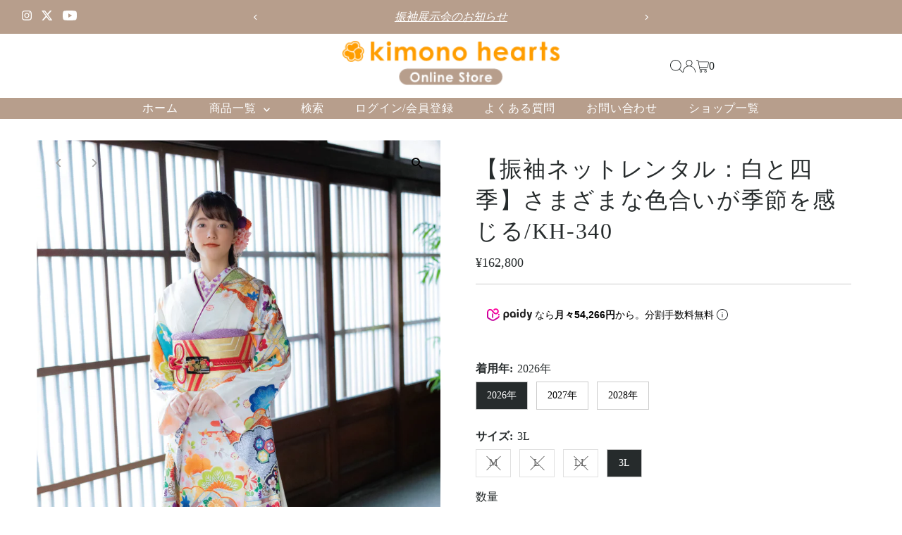

--- FILE ---
content_type: text/html; charset=utf-8
request_url: https://kimono-hearts-store.com/products/kh-340
body_size: 33498
content:
<!DOCTYPE html>
<html class="no-js" lang="ja">
<head>
  <meta charset="utf-8" />
  <meta name="viewport" content="width=device-width,initial-scale=1">
<!-- Google Tag Manager -->
<script>(function(w,d,s,l,i){w[l]=w[l]||[];w[l].push({'gtm.start':
new Date().getTime(),event:'gtm.js'});var f=d.getElementsByTagName(s)[0],
j=d.createElement(s),dl=l!='dataLayer'?'&l='+l:'';j.async=true;j.src=
'https://www.googletagmanager.com/gtm.js?id='+i+dl;f.parentNode.insertBefore(j,f);
})(window,document,'script','dataLayer','GTM-THT9GBM');</script>
<!--End Google Tag Manager -->

<!-- Meta Pixel Code__sally20250502 -->
<script>
!function(f,b,e,v,n,t,s)
{if(f.fbq)return;n=f.fbq=function(){n.callMethod?
n.callMethod.apply(n,arguments):n.queue.push(arguments)};
if(!f._fbq)f._fbq=n;n.push=n;n.loaded=!0;n.version='2.0';
n.queue=[];t=b.createElement(e);t.async=!0;
t.src=v;s=b.getElementsByTagName(e)[0];
s.parentNode.insertBefore(t,s)}(window, document,'script',
'https://connect.facebook.net/en_US/fbevents.js');
fbq('init', '902253124764054');
fbq('track', 'PageView');
</script>
<noscript><img height="1" width="1" style="display:none"
src="https://www.facebook.com/tr?id=902253124764054&ev=PageView&noscript=1"
/></noscript>
<!-- End Meta Pixel Code__sally20250502 -->

  <!-- Establish early connection to external domains -->
  <link rel="preconnect" href="https://cdn.shopify.com" crossorigin>
  <link rel="preconnect" href="https://fonts.shopify.com" crossorigin>
  <link rel="preconnect" href="https://monorail-edge.shopifysvc.com">
  <link rel="preconnect" href="//ajax.googleapis.com" crossorigin />
  <meta name="google-site-verification" content="3oFBw9Jl8KPxZbjSxqmb7wkeSJfNWG--zgsKwyjnSbM" /><!-- Preload onDomain stylesheets and script libraries -->
  <link rel="preload" href="//kimono-hearts-store.com/cdn/shop/t/28/assets/stylesheet.css?v=138378866158728133281738654999" as="style">
  <link rel="preload" as="font" href="" type="font/woff2" crossorigin>
  <link rel="preload" as="font" href="" type="font/woff2" crossorigin>
  <link rel="preload" as="font" href="" type="font/woff2" crossorigin>
  <link rel="preload" href="//kimono-hearts-store.com/cdn/shop/t/28/assets/eventemitter3.min.js?v=27939738353326123541738654978" as="script">
  <link rel="preload" href="//kimono-hearts-store.com/cdn/shop/t/28/assets/vendor-video.js?v=112486824910932804751738654977" as="script">
  <link rel="preload" href="//kimono-hearts-store.com/cdn/shop/t/28/assets/theme.js?v=142370417236686784581754374104" as="script">

  <link rel="shortcut icon" href="//kimono-hearts-store.com/cdn/shop/files/hearts-favicon.png?crop=center&height=32&v=1651473867&width=32" type="image/png" />
  <link rel="canonical" href="https://kimono-hearts-store.com/products/kh-340" />

  <title>【振袖ネットレンタル：白と四季】さまざまな色合いが季節を感じる/KH-340 &ndash; kimono-hearts-onlinestore</title>
  <meta name="description" content="振袖商品名：KH-340 黄色に青、橙、黒色と、色とりどりな振袖は日本の四季を表現し、何かの物語を連想させるかのよう。黒の鹿の子が重厚感を与え可憐なだけじゃない芯の強い女性にも見える。 ※サイズや在庫など気になることがあればお気軽にLINEください！担当者より随時お返事させていただきます♪ ※草履バックはこちらでセレクトします。" />

  
 <script type="application/ld+json">
   {
     "@context": "https://schema.org",
     "@type": "Product",
     "id": "kh-340",
     "url": "https:\/\/kimono-hearts-store.com\/products\/kh-340",
     "image": "\/\/kimono-hearts-store.com\/cdn\/shop\/products\/KH-340_1.jpg?v=1733880148\u0026width=1024",
     "name": "【振袖ネットレンタル：白と四季】さまざまな色合いが季節を感じる\/KH-340",
      "brand": {
        "@type": "Brand",
        "name": "kimono-hearts-onlinestore"
      },
     "description": "\n振袖商品名：KH-340\n黄色に青、橙、黒色と、色とりどりな振袖は日本の四季を表現し、何かの物語を連想させるかのよう。黒の鹿の子が重厚感を与え可憐なだけじゃない芯の強い女性にも見える。\n※サイズや在庫など気になることがあればお気軽にLINEください！担当者より随時お返事させていただきます♪\n\n※草履バックはこちらでセレクトします。\n","sku": 43756029968624,"offers": [
        
        {
           "@type": "Offer",
           "price" : 162800.0,
           "priceCurrency": "JPY",
           "availability": "http://schema.org/InStock",
           "priceValidUntil": "2030-01-01",
           "url": "\/products\/kh-340"
         },
       
        {
           "@type": "Offer",
           "price" : 162800.0,
           "priceCurrency": "JPY",
           "availability": "http://schema.org/InStock",
           "priceValidUntil": "2030-01-01",
           "url": "\/products\/kh-340"
         },
       
        {
           "@type": "Offer",
           "price" : 162800.0,
           "priceCurrency": "JPY",
           "availability": "http://schema.org/InStock",
           "priceValidUntil": "2030-01-01",
           "url": "\/products\/kh-340"
         },
       
        {
           "@type": "Offer",
           "price" : 162800.0,
           "priceCurrency": "JPY",
           "availability": "http://schema.org/InStock",
           "priceValidUntil": "2030-01-01",
           "url": "\/products\/kh-340"
         },
       
        {
           "@type": "Offer",
           "price" : 162800.0,
           "priceCurrency": "JPY",
           "availability": "http://schema.org/InStock",
           "priceValidUntil": "2030-01-01",
           "url": "\/products\/kh-340"
         },
       
        {
           "@type": "Offer",
           "price" : 162800.0,
           "priceCurrency": "JPY",
           "availability": "http://schema.org/InStock",
           "priceValidUntil": "2030-01-01",
           "url": "\/products\/kh-340"
         },
       
        {
           "@type": "Offer",
           "price" : 162800.0,
           "priceCurrency": "JPY",
           "availability": "http://schema.org/InStock",
           "priceValidUntil": "2030-01-01",
           "url": "\/products\/kh-340"
         },
       
        {
           "@type": "Offer",
           "price" : 162800.0,
           "priceCurrency": "JPY",
           "availability": "http://schema.org/InStock",
           "priceValidUntil": "2030-01-01",
           "url": "\/products\/kh-340"
         },
       
        {
           "@type": "Offer",
           "price" : 162800.0,
           "priceCurrency": "JPY",
           "availability": "http://schema.org/InStock",
           "priceValidUntil": "2030-01-01",
           "url": "\/products\/kh-340"
         },
       
        {
           "@type": "Offer",
           "price" : 162800.0,
           "priceCurrency": "JPY",
           "availability": "http://schema.org/InStock",
           "priceValidUntil": "2030-01-01",
           "url": "\/products\/kh-340"
         },
       
        {
           "@type": "Offer",
           "price" : 162800.0,
           "priceCurrency": "JPY",
           "availability": "http://schema.org/InStock",
           "priceValidUntil": "2030-01-01",
           "url": "\/products\/kh-340"
         },
       
        {
           "@type": "Offer",
           "price" : 162800.0,
           "priceCurrency": "JPY",
           "availability": "http://schema.org/InStock",
           "priceValidUntil": "2030-01-01",
           "url": "\/products\/kh-340"
         }
       
     ]
   }
 </script>


  
<meta property="og:image" content="http://kimono-hearts-store.com/cdn/shop/products/KH-340_1.jpg?v=1733880148&width=1024">
  <meta property="og:image:secure_url" content="https://kimono-hearts-store.com/cdn/shop/products/KH-340_1.jpg?v=1733880148&width=1024">
  <meta property="og:image:width" content="763">
  <meta property="og:image:height" content="1080">
<meta property="og:site_name" content="kimono-hearts-onlinestore">



<meta name="twitter:card" content="summary">


<meta name="twitter:site" content="@">


<meta name="twitter:title" content="【振袖ネットレンタル：白と四季】さまざまな色合いが季節を感じる/KH-340">
<meta name="twitter:description" content="
振袖商品名：KH-340
黄色に青、橙、黒色と、色とりどりな振袖は日本の四季を表現し、何かの物語を連想させるかのよう。黒の鹿の子が重厚感を与え可憐なだけじゃない芯の強い女性にも見える。
※サイズや在庫など気になることがあればお気軽にLINEください！担当者より随時お返事させていただきます♪

※草履バックはこちらでセレクトします。
">
<meta name="twitter:image" content="https://kimono-hearts-store.com/cdn/shop/products/KH-340_1.jpg?v=1733880148&width=1024">
<meta name="twitter:image:width" content="480">
<meta name="twitter:image:height" content="480">


  <style data-shopify>
:root {
    --main-family: "New York", Iowan Old Style, Apple Garamond, Baskerville, Times New Roman, Droid Serif, Times, Source Serif Pro, serif, Apple Color Emoji, Segoe UI Emoji, Segoe UI Symbol;
    --main-weight: 400;
    --main-style: normal;
    --main-spacing: 0em;
    --nav-family: "New York", Iowan Old Style, Apple Garamond, Baskerville, Times New Roman, Droid Serif, Times, Source Serif Pro, serif, Apple Color Emoji, Segoe UI Emoji, Segoe UI Symbol;
    --nav-weight: 400;
    --nav-style: normal;
    --nav-spacing: 0.050em;
    --heading-family: "New York", Iowan Old Style, Apple Garamond, Baskerville, Times New Roman, Droid Serif, Times, Source Serif Pro, serif, Apple Color Emoji, Segoe UI Emoji, Segoe UI Symbol;
    --heading-weight: 400;
    --heading-style: normal;
    --heading-spacing: 0.050em;
    --font-size: 16px;
    --font-size-sm: 11px;
    --font-size-reset: 16px;
    --nav-size: 16px;
    --h1-size: 32px;
    --h2-size: 25px;
    --h3-size: 19px;
    --header-wrapper-background: #ffffff;
    --background: #ffffff;
    --header-link-color: #262b2c;
    --announcement-background: #b79e8c;
    --announcement-text: #ffffff;
    --header-icons: #ffffff;
    --header-icons-hover: #ffffff;
    --text-color: #262b2c;
    --link-color: #262b2c;
    --sale-color: #c60808;
    --dotted-color: #cccccc;
    --button-color: #b79e8c;
    --button-hover: #836957;
    --button-text: #ffffff;
    --secondary-button-color: #836957;
    --secondary-button-hover: #b79e8c;
    --secondary-button-text: #ffffff;
    --direction-color: #a4a4a4;
    --direction-background: rgba(0,0,0,0);
    --direction-hover: rgba(0,0,0,0);
    --footer-background: #796b62;
    --footer-text: #ffffff;
    --footer-icons-color: #ffffff;
    --footer-input: #ffffff;
    --footer-input-text: #000000;
    --footer-button: #000000;
    --footer-button-text: #ffffff;
    --nav-color: #ffffff;
    --nav-hover-color: rgba(0,0,0,0);
    --nav-background-color: #b79e8c;
    --nav-hover-link-color: #ffffff;
    --nav-border-color: rgba(0,0,0,0);
    --dropdown-background-color: #ffffff;
    --dropdown-link-color: #000000;
    --dropdown-link-hover-color: #796b62;
    --dropdown-min-width: 220px;
    --free-shipping-bg: #b79e8c;
    --free-shipping-text: #ffffff;
    --error-color: #c60808;
    --error-color-light: #fdd0d0;
    --swatch-height: 40px;
    --swatch-width: 44px;
    --tool-tip-width: -20;
    --icon-border-color: #ffffff;
    --select-arrow-bg: url(//kimono-hearts-store.com/cdn/shop/t/28/assets/select-arrow.png?v=112595941721225094991738654978);
    --keyboard-focus-color: #f3f3f3;
    --keyboard-focus-border-style: dotted;
    --keyboard-focus-border-weight: 1;
    --price-unit-price: #bec5c6;
    --color-filter-size: 24px;
    --color-body-text: var(--text-color);
    --color-body: var(--background);
    --color-bg: var(--background);
    --section-margins: 40px;

    --star-active: rgb(38, 43, 44);
    --star-inactive: rgb(244, 245, 246);
    --age-text-color: #262b2c;
    --age-bg-color: #faf4e8;

    
      --button-corners: 3px;
    

    --section-background: #ffffff;
    --shopify-accelerated-checkout-inline-alignment: center;

  }
  @media (max-width: 740px) {
    :root {
      --font-size: calc(16px - (16px * 0.15));
      --nav-size: calc(16px - (16px * 0.15));
      --h1-size: calc(32px - (32px * 0.15));
      --h2-size: calc(25px - (25px * 0.15));
      --h3-size: calc(19px - (19px * 0.15));
    }
  }
</style>


  <link rel="stylesheet" href="//kimono-hearts-store.com/cdn/shop/t/28/assets/stylesheet.css?v=138378866158728133281738654999" type="text/css">

  <style>
  
  
  
  
  
  
  </style>

  <script>window.performance && window.performance.mark && window.performance.mark('shopify.content_for_header.start');</script><meta name="facebook-domain-verification" content="gex8tntyag61xm5iw6isclj9mbusk1">
<meta name="google-site-verification" content="jpWZ0rWjbPDn79csbl9zOIy7vlK5QtsnXsN1oGIect4">
<meta id="shopify-digital-wallet" name="shopify-digital-wallet" content="/63761088752/digital_wallets/dialog">
<meta name="shopify-checkout-api-token" content="c9b2ea061d094321db11861103c85b97">
<link rel="alternate" type="application/json+oembed" href="https://kimono-hearts-store.com/products/kh-340.oembed">
<script async="async" src="/checkouts/internal/preloads.js?locale=ja-JP"></script>
<script id="apple-pay-shop-capabilities" type="application/json">{"shopId":63761088752,"countryCode":"JP","currencyCode":"JPY","merchantCapabilities":["supports3DS"],"merchantId":"gid:\/\/shopify\/Shop\/63761088752","merchantName":"kimono-hearts-onlinestore","requiredBillingContactFields":["postalAddress","email","phone"],"requiredShippingContactFields":["postalAddress","email","phone"],"shippingType":"shipping","supportedNetworks":["visa","masterCard","amex","jcb","discover"],"total":{"type":"pending","label":"kimono-hearts-onlinestore","amount":"1.00"},"shopifyPaymentsEnabled":true,"supportsSubscriptions":true}</script>
<script id="shopify-features" type="application/json">{"accessToken":"c9b2ea061d094321db11861103c85b97","betas":["rich-media-storefront-analytics"],"domain":"kimono-hearts-store.com","predictiveSearch":false,"shopId":63761088752,"locale":"ja"}</script>
<script>var Shopify = Shopify || {};
Shopify.shop = "kimono-hearts.myshopify.com";
Shopify.locale = "ja";
Shopify.currency = {"active":"JPY","rate":"1.0"};
Shopify.country = "JP";
Shopify.theme = {"name":"Testament","id":149641429232,"schema_name":"Testament","schema_version":"13.0.1","theme_store_id":623,"role":"main"};
Shopify.theme.handle = "null";
Shopify.theme.style = {"id":null,"handle":null};
Shopify.cdnHost = "kimono-hearts-store.com/cdn";
Shopify.routes = Shopify.routes || {};
Shopify.routes.root = "/";</script>
<script type="module">!function(o){(o.Shopify=o.Shopify||{}).modules=!0}(window);</script>
<script>!function(o){function n(){var o=[];function n(){o.push(Array.prototype.slice.apply(arguments))}return n.q=o,n}var t=o.Shopify=o.Shopify||{};t.loadFeatures=n(),t.autoloadFeatures=n()}(window);</script>
<script id="shop-js-analytics" type="application/json">{"pageType":"product"}</script>
<script defer="defer" async type="module" src="//kimono-hearts-store.com/cdn/shopifycloud/shop-js/modules/v2/client.init-shop-cart-sync_0MstufBG.ja.esm.js"></script>
<script defer="defer" async type="module" src="//kimono-hearts-store.com/cdn/shopifycloud/shop-js/modules/v2/chunk.common_jll-23Z1.esm.js"></script>
<script defer="defer" async type="module" src="//kimono-hearts-store.com/cdn/shopifycloud/shop-js/modules/v2/chunk.modal_HXih6-AF.esm.js"></script>
<script type="module">
  await import("//kimono-hearts-store.com/cdn/shopifycloud/shop-js/modules/v2/client.init-shop-cart-sync_0MstufBG.ja.esm.js");
await import("//kimono-hearts-store.com/cdn/shopifycloud/shop-js/modules/v2/chunk.common_jll-23Z1.esm.js");
await import("//kimono-hearts-store.com/cdn/shopifycloud/shop-js/modules/v2/chunk.modal_HXih6-AF.esm.js");

  window.Shopify.SignInWithShop?.initShopCartSync?.({"fedCMEnabled":true,"windoidEnabled":true});

</script>
<script>(function() {
  var isLoaded = false;
  function asyncLoad() {
    if (isLoaded) return;
    isLoaded = true;
    var urls = ["\/\/cdn.shopify.com\/proxy\/48eee2c64f5f31d2281a79ad4efbb6492c6baf5b027131f6cb2a9f696d1e476d\/kimono-hearts.bookthatapp.com\/javascripts\/bta-installed.js?shop=kimono-hearts.myshopify.com\u0026sp-cache-control=cHVibGljLCBtYXgtYWdlPTkwMA","https:\/\/cdn.nfcube.com\/instafeed-73c954762b184a6cd21b862e38c87071.js?shop=kimono-hearts.myshopify.com","\/\/kimono-hearts.bookthatapp.com\/javascripts\/bta.js?shop=kimono-hearts.myshopify.com","\/\/cdn.shopify.com\/proxy\/be4caebc345966e4b0be98866168fdaf77d5d70f908c501b94eff8b9552db589\/kimono-hearts.bookthatapp.com\/sdk\/v1\/js\/bta-order-status-bootstrap.min.js?shop=kimono-hearts.myshopify.com\u0026sp-cache-control=cHVibGljLCBtYXgtYWdlPTkwMA"];
    for (var i = 0; i < urls.length; i++) {
      var s = document.createElement('script');
      s.type = 'text/javascript';
      s.async = true;
      s.src = urls[i];
      var x = document.getElementsByTagName('script')[0];
      x.parentNode.insertBefore(s, x);
    }
  };
  if(window.attachEvent) {
    window.attachEvent('onload', asyncLoad);
  } else {
    window.addEventListener('load', asyncLoad, false);
  }
})();</script>
<script id="__st">var __st={"a":63761088752,"offset":32400,"reqid":"bc86b5e1-3093-4087-bd3d-3e4c3dec4a10-1769189076","pageurl":"kimono-hearts-store.com\/products\/kh-340","u":"efa20c0ef65e","p":"product","rtyp":"product","rid":8197340496112};</script>
<script>window.ShopifyPaypalV4VisibilityTracking = true;</script>
<script id="captcha-bootstrap">!function(){'use strict';const t='contact',e='account',n='new_comment',o=[[t,t],['blogs',n],['comments',n],[t,'customer']],c=[[e,'customer_login'],[e,'guest_login'],[e,'recover_customer_password'],[e,'create_customer']],r=t=>t.map((([t,e])=>`form[action*='/${t}']:not([data-nocaptcha='true']) input[name='form_type'][value='${e}']`)).join(','),a=t=>()=>t?[...document.querySelectorAll(t)].map((t=>t.form)):[];function s(){const t=[...o],e=r(t);return a(e)}const i='password',u='form_key',d=['recaptcha-v3-token','g-recaptcha-response','h-captcha-response',i],f=()=>{try{return window.sessionStorage}catch{return}},m='__shopify_v',_=t=>t.elements[u];function p(t,e,n=!1){try{const o=window.sessionStorage,c=JSON.parse(o.getItem(e)),{data:r}=function(t){const{data:e,action:n}=t;return t[m]||n?{data:e,action:n}:{data:t,action:n}}(c);for(const[e,n]of Object.entries(r))t.elements[e]&&(t.elements[e].value=n);n&&o.removeItem(e)}catch(o){console.error('form repopulation failed',{error:o})}}const l='form_type',E='cptcha';function T(t){t.dataset[E]=!0}const w=window,h=w.document,L='Shopify',v='ce_forms',y='captcha';let A=!1;((t,e)=>{const n=(g='f06e6c50-85a8-45c8-87d0-21a2b65856fe',I='https://cdn.shopify.com/shopifycloud/storefront-forms-hcaptcha/ce_storefront_forms_captcha_hcaptcha.v1.5.2.iife.js',D={infoText:'hCaptchaによる保護',privacyText:'プライバシー',termsText:'利用規約'},(t,e,n)=>{const o=w[L][v],c=o.bindForm;if(c)return c(t,g,e,D).then(n);var r;o.q.push([[t,g,e,D],n]),r=I,A||(h.body.append(Object.assign(h.createElement('script'),{id:'captcha-provider',async:!0,src:r})),A=!0)});var g,I,D;w[L]=w[L]||{},w[L][v]=w[L][v]||{},w[L][v].q=[],w[L][y]=w[L][y]||{},w[L][y].protect=function(t,e){n(t,void 0,e),T(t)},Object.freeze(w[L][y]),function(t,e,n,w,h,L){const[v,y,A,g]=function(t,e,n){const i=e?o:[],u=t?c:[],d=[...i,...u],f=r(d),m=r(i),_=r(d.filter((([t,e])=>n.includes(e))));return[a(f),a(m),a(_),s()]}(w,h,L),I=t=>{const e=t.target;return e instanceof HTMLFormElement?e:e&&e.form},D=t=>v().includes(t);t.addEventListener('submit',(t=>{const e=I(t);if(!e)return;const n=D(e)&&!e.dataset.hcaptchaBound&&!e.dataset.recaptchaBound,o=_(e),c=g().includes(e)&&(!o||!o.value);(n||c)&&t.preventDefault(),c&&!n&&(function(t){try{if(!f())return;!function(t){const e=f();if(!e)return;const n=_(t);if(!n)return;const o=n.value;o&&e.removeItem(o)}(t);const e=Array.from(Array(32),(()=>Math.random().toString(36)[2])).join('');!function(t,e){_(t)||t.append(Object.assign(document.createElement('input'),{type:'hidden',name:u})),t.elements[u].value=e}(t,e),function(t,e){const n=f();if(!n)return;const o=[...t.querySelectorAll(`input[type='${i}']`)].map((({name:t})=>t)),c=[...d,...o],r={};for(const[a,s]of new FormData(t).entries())c.includes(a)||(r[a]=s);n.setItem(e,JSON.stringify({[m]:1,action:t.action,data:r}))}(t,e)}catch(e){console.error('failed to persist form',e)}}(e),e.submit())}));const S=(t,e)=>{t&&!t.dataset[E]&&(n(t,e.some((e=>e===t))),T(t))};for(const o of['focusin','change'])t.addEventListener(o,(t=>{const e=I(t);D(e)&&S(e,y())}));const B=e.get('form_key'),M=e.get(l),P=B&&M;t.addEventListener('DOMContentLoaded',(()=>{const t=y();if(P)for(const e of t)e.elements[l].value===M&&p(e,B);[...new Set([...A(),...v().filter((t=>'true'===t.dataset.shopifyCaptcha))])].forEach((e=>S(e,t)))}))}(h,new URLSearchParams(w.location.search),n,t,e,['guest_login'])})(!0,!0)}();</script>
<script integrity="sha256-4kQ18oKyAcykRKYeNunJcIwy7WH5gtpwJnB7kiuLZ1E=" data-source-attribution="shopify.loadfeatures" defer="defer" src="//kimono-hearts-store.com/cdn/shopifycloud/storefront/assets/storefront/load_feature-a0a9edcb.js" crossorigin="anonymous"></script>
<script data-source-attribution="shopify.dynamic_checkout.dynamic.init">var Shopify=Shopify||{};Shopify.PaymentButton=Shopify.PaymentButton||{isStorefrontPortableWallets:!0,init:function(){window.Shopify.PaymentButton.init=function(){};var t=document.createElement("script");t.src="https://kimono-hearts-store.com/cdn/shopifycloud/portable-wallets/latest/portable-wallets.ja.js",t.type="module",document.head.appendChild(t)}};
</script>
<script data-source-attribution="shopify.dynamic_checkout.buyer_consent">
  function portableWalletsHideBuyerConsent(e){var t=document.getElementById("shopify-buyer-consent"),n=document.getElementById("shopify-subscription-policy-button");t&&n&&(t.classList.add("hidden"),t.setAttribute("aria-hidden","true"),n.removeEventListener("click",e))}function portableWalletsShowBuyerConsent(e){var t=document.getElementById("shopify-buyer-consent"),n=document.getElementById("shopify-subscription-policy-button");t&&n&&(t.classList.remove("hidden"),t.removeAttribute("aria-hidden"),n.addEventListener("click",e))}window.Shopify?.PaymentButton&&(window.Shopify.PaymentButton.hideBuyerConsent=portableWalletsHideBuyerConsent,window.Shopify.PaymentButton.showBuyerConsent=portableWalletsShowBuyerConsent);
</script>
<script data-source-attribution="shopify.dynamic_checkout.cart.bootstrap">document.addEventListener("DOMContentLoaded",(function(){function t(){return document.querySelector("shopify-accelerated-checkout-cart, shopify-accelerated-checkout")}if(t())Shopify.PaymentButton.init();else{new MutationObserver((function(e,n){t()&&(Shopify.PaymentButton.init(),n.disconnect())})).observe(document.body,{childList:!0,subtree:!0})}}));
</script>
<link id="shopify-accelerated-checkout-styles" rel="stylesheet" media="screen" href="https://kimono-hearts-store.com/cdn/shopifycloud/portable-wallets/latest/accelerated-checkout-backwards-compat.css" crossorigin="anonymous">
<style id="shopify-accelerated-checkout-cart">
        #shopify-buyer-consent {
  margin-top: 1em;
  display: inline-block;
  width: 100%;
}

#shopify-buyer-consent.hidden {
  display: none;
}

#shopify-subscription-policy-button {
  background: none;
  border: none;
  padding: 0;
  text-decoration: underline;
  font-size: inherit;
  cursor: pointer;
}

#shopify-subscription-policy-button::before {
  box-shadow: none;
}

      </style>

<script>window.performance && window.performance.mark && window.performance.mark('shopify.content_for_header.end');</script>
<script>
  window.dataLayer = window.dataLayer || [];
  //LINEバナークリック計測
  document.addEventListener("DOMContentLoaded", function() {
    document.querySelectorAll('.line-banner').forEach(banner => {
      banner.addEventListener('click', function() {
        let pageType = "other";
        if (window.location.pathname.includes("/products/")) {
          pageType = "product_page";
        } else if (window.location.pathname.includes("/pages/")) {
          pageType = "lp_page";
        } else if (window.location.pathname == "/") {
          pageType = "top_page";
        }

        window.dataLayer.push({
          event: "line_banner_click",
          banner_location: pageType
        });
      });
    });
  });
</script>
 <!--ペイディのコード20250725-->
  <script
src="https://cdn.paidy.com/promotional-messaging/general/paidy-upsell-widget.
js" defer="defer"></script>
<!-- BEGIN app block: shopify://apps/bta-booking-app/blocks/widgets/447b4be3-b8e8-4347-959f-d9a05d4b2d5d -->
<script>var bondVariantIds = [], productConfig = {}, productMetafields;productMetafields = '';

        if (productMetafields !== '') {
            productConfig = JSON.parse('{"' +
                decodeURI(productMetafields).replace(/"/g, '\\"').replace(/&/g, '","').replace(/=/g, '":"')
                + '"}');
        }

    const parsedSettings = JSON.parse('{"dateFormat":"MM/DD/YYYY","domain":"kimono-hearts-store.com","env":"production","path_prefix":"/apps/bookthatapp","should_load":true,"widget_enabled_list":["reservation","rental","appt"],"widget_on_every_page":true,"widgets_mode":{}}' || '{}')

    window.BtaConfig = {
        account: 'kimono-hearts',
        bondVariantIds: bondVariantIds,
        cart: `{"note":null,"attributes":{},"original_total_price":0,"total_price":0,"total_discount":0,"total_weight":0.0,"item_count":0,"items":[],"requires_shipping":false,"currency":"JPY","items_subtotal_price":0,"cart_level_discount_applications":[],"checkout_charge_amount":0}`,
        customer: '',product: productConfig,settings: parsedSettings,
        version: '1.6'
    }

    const pathPrefix = parsedSettings.path_prefix || '/apps/bookthatapp';
    const widgetScriptUrl = `https://kimono-hearts-store.com${pathPrefix}/sdk/v1/js/bta-widgets-bootstrap.min.js`;

    const widgetScript = document.createElement('script');

    widgetScript.src = widgetScriptUrl;
    widgetScript.defer = true;
    // render the script tag in the head
    document.head.appendChild(widgetScript);
</script>


<!-- END app block --><script src="https://cdn.shopify.com/extensions/019bd4f9-bcb9-754b-9142-faa4056b009a/1.9.0/assets/bta-app-embed-bootstrap.min.js" type="text/javascript" defer="defer"></script>
<link href="https://cdn.shopify.com/extensions/019bd4f9-bcb9-754b-9142-faa4056b009a/1.9.0/assets/app-embed.css" rel="stylesheet" type="text/css" media="all">
<link href="https://monorail-edge.shopifysvc.com" rel="dns-prefetch">
<script>(function(){if ("sendBeacon" in navigator && "performance" in window) {try {var session_token_from_headers = performance.getEntriesByType('navigation')[0].serverTiming.find(x => x.name == '_s').description;} catch {var session_token_from_headers = undefined;}var session_cookie_matches = document.cookie.match(/_shopify_s=([^;]*)/);var session_token_from_cookie = session_cookie_matches && session_cookie_matches.length === 2 ? session_cookie_matches[1] : "";var session_token = session_token_from_headers || session_token_from_cookie || "";function handle_abandonment_event(e) {var entries = performance.getEntries().filter(function(entry) {return /monorail-edge.shopifysvc.com/.test(entry.name);});if (!window.abandonment_tracked && entries.length === 0) {window.abandonment_tracked = true;var currentMs = Date.now();var navigation_start = performance.timing.navigationStart;var payload = {shop_id: 63761088752,url: window.location.href,navigation_start,duration: currentMs - navigation_start,session_token,page_type: "product"};window.navigator.sendBeacon("https://monorail-edge.shopifysvc.com/v1/produce", JSON.stringify({schema_id: "online_store_buyer_site_abandonment/1.1",payload: payload,metadata: {event_created_at_ms: currentMs,event_sent_at_ms: currentMs}}));}}window.addEventListener('pagehide', handle_abandonment_event);}}());</script>
<script id="web-pixels-manager-setup">(function e(e,d,r,n,o){if(void 0===o&&(o={}),!Boolean(null===(a=null===(i=window.Shopify)||void 0===i?void 0:i.analytics)||void 0===a?void 0:a.replayQueue)){var i,a;window.Shopify=window.Shopify||{};var t=window.Shopify;t.analytics=t.analytics||{};var s=t.analytics;s.replayQueue=[],s.publish=function(e,d,r){return s.replayQueue.push([e,d,r]),!0};try{self.performance.mark("wpm:start")}catch(e){}var l=function(){var e={modern:/Edge?\/(1{2}[4-9]|1[2-9]\d|[2-9]\d{2}|\d{4,})\.\d+(\.\d+|)|Firefox\/(1{2}[4-9]|1[2-9]\d|[2-9]\d{2}|\d{4,})\.\d+(\.\d+|)|Chrom(ium|e)\/(9{2}|\d{3,})\.\d+(\.\d+|)|(Maci|X1{2}).+ Version\/(15\.\d+|(1[6-9]|[2-9]\d|\d{3,})\.\d+)([,.]\d+|)( \(\w+\)|)( Mobile\/\w+|) Safari\/|Chrome.+OPR\/(9{2}|\d{3,})\.\d+\.\d+|(CPU[ +]OS|iPhone[ +]OS|CPU[ +]iPhone|CPU IPhone OS|CPU iPad OS)[ +]+(15[._]\d+|(1[6-9]|[2-9]\d|\d{3,})[._]\d+)([._]\d+|)|Android:?[ /-](13[3-9]|1[4-9]\d|[2-9]\d{2}|\d{4,})(\.\d+|)(\.\d+|)|Android.+Firefox\/(13[5-9]|1[4-9]\d|[2-9]\d{2}|\d{4,})\.\d+(\.\d+|)|Android.+Chrom(ium|e)\/(13[3-9]|1[4-9]\d|[2-9]\d{2}|\d{4,})\.\d+(\.\d+|)|SamsungBrowser\/([2-9]\d|\d{3,})\.\d+/,legacy:/Edge?\/(1[6-9]|[2-9]\d|\d{3,})\.\d+(\.\d+|)|Firefox\/(5[4-9]|[6-9]\d|\d{3,})\.\d+(\.\d+|)|Chrom(ium|e)\/(5[1-9]|[6-9]\d|\d{3,})\.\d+(\.\d+|)([\d.]+$|.*Safari\/(?![\d.]+ Edge\/[\d.]+$))|(Maci|X1{2}).+ Version\/(10\.\d+|(1[1-9]|[2-9]\d|\d{3,})\.\d+)([,.]\d+|)( \(\w+\)|)( Mobile\/\w+|) Safari\/|Chrome.+OPR\/(3[89]|[4-9]\d|\d{3,})\.\d+\.\d+|(CPU[ +]OS|iPhone[ +]OS|CPU[ +]iPhone|CPU IPhone OS|CPU iPad OS)[ +]+(10[._]\d+|(1[1-9]|[2-9]\d|\d{3,})[._]\d+)([._]\d+|)|Android:?[ /-](13[3-9]|1[4-9]\d|[2-9]\d{2}|\d{4,})(\.\d+|)(\.\d+|)|Mobile Safari.+OPR\/([89]\d|\d{3,})\.\d+\.\d+|Android.+Firefox\/(13[5-9]|1[4-9]\d|[2-9]\d{2}|\d{4,})\.\d+(\.\d+|)|Android.+Chrom(ium|e)\/(13[3-9]|1[4-9]\d|[2-9]\d{2}|\d{4,})\.\d+(\.\d+|)|Android.+(UC? ?Browser|UCWEB|U3)[ /]?(15\.([5-9]|\d{2,})|(1[6-9]|[2-9]\d|\d{3,})\.\d+)\.\d+|SamsungBrowser\/(5\.\d+|([6-9]|\d{2,})\.\d+)|Android.+MQ{2}Browser\/(14(\.(9|\d{2,})|)|(1[5-9]|[2-9]\d|\d{3,})(\.\d+|))(\.\d+|)|K[Aa][Ii]OS\/(3\.\d+|([4-9]|\d{2,})\.\d+)(\.\d+|)/},d=e.modern,r=e.legacy,n=navigator.userAgent;return n.match(d)?"modern":n.match(r)?"legacy":"unknown"}(),u="modern"===l?"modern":"legacy",c=(null!=n?n:{modern:"",legacy:""})[u],f=function(e){return[e.baseUrl,"/wpm","/b",e.hashVersion,"modern"===e.buildTarget?"m":"l",".js"].join("")}({baseUrl:d,hashVersion:r,buildTarget:u}),m=function(e){var d=e.version,r=e.bundleTarget,n=e.surface,o=e.pageUrl,i=e.monorailEndpoint;return{emit:function(e){var a=e.status,t=e.errorMsg,s=(new Date).getTime(),l=JSON.stringify({metadata:{event_sent_at_ms:s},events:[{schema_id:"web_pixels_manager_load/3.1",payload:{version:d,bundle_target:r,page_url:o,status:a,surface:n,error_msg:t},metadata:{event_created_at_ms:s}}]});if(!i)return console&&console.warn&&console.warn("[Web Pixels Manager] No Monorail endpoint provided, skipping logging."),!1;try{return self.navigator.sendBeacon.bind(self.navigator)(i,l)}catch(e){}var u=new XMLHttpRequest;try{return u.open("POST",i,!0),u.setRequestHeader("Content-Type","text/plain"),u.send(l),!0}catch(e){return console&&console.warn&&console.warn("[Web Pixels Manager] Got an unhandled error while logging to Monorail."),!1}}}}({version:r,bundleTarget:l,surface:e.surface,pageUrl:self.location.href,monorailEndpoint:e.monorailEndpoint});try{o.browserTarget=l,function(e){var d=e.src,r=e.async,n=void 0===r||r,o=e.onload,i=e.onerror,a=e.sri,t=e.scriptDataAttributes,s=void 0===t?{}:t,l=document.createElement("script"),u=document.querySelector("head"),c=document.querySelector("body");if(l.async=n,l.src=d,a&&(l.integrity=a,l.crossOrigin="anonymous"),s)for(var f in s)if(Object.prototype.hasOwnProperty.call(s,f))try{l.dataset[f]=s[f]}catch(e){}if(o&&l.addEventListener("load",o),i&&l.addEventListener("error",i),u)u.appendChild(l);else{if(!c)throw new Error("Did not find a head or body element to append the script");c.appendChild(l)}}({src:f,async:!0,onload:function(){if(!function(){var e,d;return Boolean(null===(d=null===(e=window.Shopify)||void 0===e?void 0:e.analytics)||void 0===d?void 0:d.initialized)}()){var d=window.webPixelsManager.init(e)||void 0;if(d){var r=window.Shopify.analytics;r.replayQueue.forEach((function(e){var r=e[0],n=e[1],o=e[2];d.publishCustomEvent(r,n,o)})),r.replayQueue=[],r.publish=d.publishCustomEvent,r.visitor=d.visitor,r.initialized=!0}}},onerror:function(){return m.emit({status:"failed",errorMsg:"".concat(f," has failed to load")})},sri:function(e){var d=/^sha384-[A-Za-z0-9+/=]+$/;return"string"==typeof e&&d.test(e)}(c)?c:"",scriptDataAttributes:o}),m.emit({status:"loading"})}catch(e){m.emit({status:"failed",errorMsg:(null==e?void 0:e.message)||"Unknown error"})}}})({shopId: 63761088752,storefrontBaseUrl: "https://kimono-hearts-store.com",extensionsBaseUrl: "https://extensions.shopifycdn.com/cdn/shopifycloud/web-pixels-manager",monorailEndpoint: "https://monorail-edge.shopifysvc.com/unstable/produce_batch",surface: "storefront-renderer",enabledBetaFlags: ["2dca8a86"],webPixelsConfigList: [{"id":"546832624","configuration":"{\"config\":\"{\\\"google_tag_ids\\\":[\\\"G-EG33XFJZ4G\\\",\\\"GT-5MCGFK4H\\\"],\\\"target_country\\\":\\\"JP\\\",\\\"gtag_events\\\":[{\\\"type\\\":\\\"search\\\",\\\"action_label\\\":\\\"G-EG33XFJZ4G\\\"},{\\\"type\\\":\\\"begin_checkout\\\",\\\"action_label\\\":\\\"G-EG33XFJZ4G\\\"},{\\\"type\\\":\\\"view_item\\\",\\\"action_label\\\":[\\\"G-EG33XFJZ4G\\\",\\\"MC-6FMGYBEPRY\\\"]},{\\\"type\\\":\\\"purchase\\\",\\\"action_label\\\":[\\\"G-EG33XFJZ4G\\\",\\\"MC-6FMGYBEPRY\\\"]},{\\\"type\\\":\\\"page_view\\\",\\\"action_label\\\":[\\\"G-EG33XFJZ4G\\\",\\\"MC-6FMGYBEPRY\\\"]},{\\\"type\\\":\\\"add_payment_info\\\",\\\"action_label\\\":\\\"G-EG33XFJZ4G\\\"},{\\\"type\\\":\\\"add_to_cart\\\",\\\"action_label\\\":\\\"G-EG33XFJZ4G\\\"}],\\\"enable_monitoring_mode\\\":false}\"}","eventPayloadVersion":"v1","runtimeContext":"OPEN","scriptVersion":"b2a88bafab3e21179ed38636efcd8a93","type":"APP","apiClientId":1780363,"privacyPurposes":[],"dataSharingAdjustments":{"protectedCustomerApprovalScopes":["read_customer_address","read_customer_email","read_customer_name","read_customer_personal_data","read_customer_phone"]}},{"id":"464945392","configuration":"{\"shop\":\"kimono-hearts.myshopify.com\",\"enabled\":\"false\",\"hmacKey\":\"2a9875d87384050a3acf7c81dd90f4f7\"}","eventPayloadVersion":"v1","runtimeContext":"STRICT","scriptVersion":"2c55515548089e14f950f8bfd558b4b0","type":"APP","apiClientId":4653451,"privacyPurposes":["ANALYTICS","MARKETING","SALE_OF_DATA"],"dataSharingAdjustments":{"protectedCustomerApprovalScopes":["read_customer_address","read_customer_email","read_customer_name","read_customer_personal_data","read_customer_phone"]}},{"id":"246022384","configuration":"{\"pixel_id\":\"902253124764054\",\"pixel_type\":\"facebook_pixel\"}","eventPayloadVersion":"v1","runtimeContext":"OPEN","scriptVersion":"ca16bc87fe92b6042fbaa3acc2fbdaa6","type":"APP","apiClientId":2329312,"privacyPurposes":["ANALYTICS","MARKETING","SALE_OF_DATA"],"dataSharingAdjustments":{"protectedCustomerApprovalScopes":["read_customer_address","read_customer_email","read_customer_name","read_customer_personal_data","read_customer_phone"]}},{"id":"98468080","configuration":"{\"tagID\":\"2612556181252\"}","eventPayloadVersion":"v1","runtimeContext":"STRICT","scriptVersion":"18031546ee651571ed29edbe71a3550b","type":"APP","apiClientId":3009811,"privacyPurposes":["ANALYTICS","MARKETING","SALE_OF_DATA"],"dataSharingAdjustments":{"protectedCustomerApprovalScopes":["read_customer_address","read_customer_email","read_customer_name","read_customer_personal_data","read_customer_phone"]}},{"id":"106397936","eventPayloadVersion":"1","runtimeContext":"LAX","scriptVersion":"6","type":"CUSTOM","privacyPurposes":["ANALYTICS","MARKETING","SALE_OF_DATA"],"name":"GTM – 注文完了"},{"id":"shopify-app-pixel","configuration":"{}","eventPayloadVersion":"v1","runtimeContext":"STRICT","scriptVersion":"0450","apiClientId":"shopify-pixel","type":"APP","privacyPurposes":["ANALYTICS","MARKETING"]},{"id":"shopify-custom-pixel","eventPayloadVersion":"v1","runtimeContext":"LAX","scriptVersion":"0450","apiClientId":"shopify-pixel","type":"CUSTOM","privacyPurposes":["ANALYTICS","MARKETING"]}],isMerchantRequest: false,initData: {"shop":{"name":"kimono-hearts-onlinestore","paymentSettings":{"currencyCode":"JPY"},"myshopifyDomain":"kimono-hearts.myshopify.com","countryCode":"JP","storefrontUrl":"https:\/\/kimono-hearts-store.com"},"customer":null,"cart":null,"checkout":null,"productVariants":[{"price":{"amount":162800.0,"currencyCode":"JPY"},"product":{"title":"【振袖ネットレンタル：白と四季】さまざまな色合いが季節を感じる\/KH-340","vendor":"kimono-hearts-onlinestore","id":"8197340496112","untranslatedTitle":"【振袖ネットレンタル：白と四季】さまざまな色合いが季節を感じる\/KH-340","url":"\/products\/kh-340","type":""},"id":"43756029968624","image":{"src":"\/\/kimono-hearts-store.com\/cdn\/shop\/products\/KH-340_1.jpg?v=1733880148"},"sku":null,"title":"2026年 \/ M","untranslatedTitle":"2026年 \/ M"},{"price":{"amount":162800.0,"currencyCode":"JPY"},"product":{"title":"【振袖ネットレンタル：白と四季】さまざまな色合いが季節を感じる\/KH-340","vendor":"kimono-hearts-onlinestore","id":"8197340496112","untranslatedTitle":"【振袖ネットレンタル：白と四季】さまざまな色合いが季節を感じる\/KH-340","url":"\/products\/kh-340","type":""},"id":"46552557584624","image":{"src":"\/\/kimono-hearts-store.com\/cdn\/shop\/products\/KH-340_1.jpg?v=1733880148"},"sku":null,"title":"2026年 \/ L","untranslatedTitle":"2026年 \/ L"},{"price":{"amount":162800.0,"currencyCode":"JPY"},"product":{"title":"【振袖ネットレンタル：白と四季】さまざまな色合いが季節を感じる\/KH-340","vendor":"kimono-hearts-onlinestore","id":"8197340496112","untranslatedTitle":"【振袖ネットレンタル：白と四季】さまざまな色合いが季節を感じる\/KH-340","url":"\/products\/kh-340","type":""},"id":"46552557617392","image":{"src":"\/\/kimono-hearts-store.com\/cdn\/shop\/products\/KH-340_1.jpg?v=1733880148"},"sku":null,"title":"2026年 \/ LL","untranslatedTitle":"2026年 \/ LL"},{"price":{"amount":162800.0,"currencyCode":"JPY"},"product":{"title":"【振袖ネットレンタル：白と四季】さまざまな色合いが季節を感じる\/KH-340","vendor":"kimono-hearts-onlinestore","id":"8197340496112","untranslatedTitle":"【振袖ネットレンタル：白と四季】さまざまな色合いが季節を感じる\/KH-340","url":"\/products\/kh-340","type":""},"id":"46552557650160","image":{"src":"\/\/kimono-hearts-store.com\/cdn\/shop\/products\/KH-340_1.jpg?v=1733880148"},"sku":null,"title":"2026年 \/ 3L","untranslatedTitle":"2026年 \/ 3L"},{"price":{"amount":162800.0,"currencyCode":"JPY"},"product":{"title":"【振袖ネットレンタル：白と四季】さまざまな色合いが季節を感じる\/KH-340","vendor":"kimono-hearts-onlinestore","id":"8197340496112","untranslatedTitle":"【振袖ネットレンタル：白と四季】さまざまな色合いが季節を感じる\/KH-340","url":"\/products\/kh-340","type":""},"id":"44836934353136","image":{"src":"\/\/kimono-hearts-store.com\/cdn\/shop\/products\/KH-340_1.jpg?v=1733880148"},"sku":null,"title":"2027年 \/ M","untranslatedTitle":"2027年 \/ M"},{"price":{"amount":162800.0,"currencyCode":"JPY"},"product":{"title":"【振袖ネットレンタル：白と四季】さまざまな色合いが季節を感じる\/KH-340","vendor":"kimono-hearts-onlinestore","id":"8197340496112","untranslatedTitle":"【振袖ネットレンタル：白と四季】さまざまな色合いが季節を感じる\/KH-340","url":"\/products\/kh-340","type":""},"id":"46552557682928","image":{"src":"\/\/kimono-hearts-store.com\/cdn\/shop\/products\/KH-340_1.jpg?v=1733880148"},"sku":null,"title":"2027年 \/ L","untranslatedTitle":"2027年 \/ L"},{"price":{"amount":162800.0,"currencyCode":"JPY"},"product":{"title":"【振袖ネットレンタル：白と四季】さまざまな色合いが季節を感じる\/KH-340","vendor":"kimono-hearts-onlinestore","id":"8197340496112","untranslatedTitle":"【振袖ネットレンタル：白と四季】さまざまな色合いが季節を感じる\/KH-340","url":"\/products\/kh-340","type":""},"id":"46552557715696","image":{"src":"\/\/kimono-hearts-store.com\/cdn\/shop\/products\/KH-340_1.jpg?v=1733880148"},"sku":null,"title":"2027年 \/ LL","untranslatedTitle":"2027年 \/ LL"},{"price":{"amount":162800.0,"currencyCode":"JPY"},"product":{"title":"【振袖ネットレンタル：白と四季】さまざまな色合いが季節を感じる\/KH-340","vendor":"kimono-hearts-onlinestore","id":"8197340496112","untranslatedTitle":"【振袖ネットレンタル：白と四季】さまざまな色合いが季節を感じる\/KH-340","url":"\/products\/kh-340","type":""},"id":"46552557748464","image":{"src":"\/\/kimono-hearts-store.com\/cdn\/shop\/products\/KH-340_1.jpg?v=1733880148"},"sku":null,"title":"2027年 \/ 3L","untranslatedTitle":"2027年 \/ 3L"},{"price":{"amount":162800.0,"currencyCode":"JPY"},"product":{"title":"【振袖ネットレンタル：白と四季】さまざまな色合いが季節を感じる\/KH-340","vendor":"kimono-hearts-onlinestore","id":"8197340496112","untranslatedTitle":"【振袖ネットレンタル：白と四季】さまざまな色合いが季節を感じる\/KH-340","url":"\/products\/kh-340","type":""},"id":"46881387217136","image":{"src":"\/\/kimono-hearts-store.com\/cdn\/shop\/products\/KH-340_1.jpg?v=1733880148"},"sku":null,"title":"2028年 \/ M","untranslatedTitle":"2028年 \/ M"},{"price":{"amount":162800.0,"currencyCode":"JPY"},"product":{"title":"【振袖ネットレンタル：白と四季】さまざまな色合いが季節を感じる\/KH-340","vendor":"kimono-hearts-onlinestore","id":"8197340496112","untranslatedTitle":"【振袖ネットレンタル：白と四季】さまざまな色合いが季節を感じる\/KH-340","url":"\/products\/kh-340","type":""},"id":"46881387249904","image":{"src":"\/\/kimono-hearts-store.com\/cdn\/shop\/products\/KH-340_1.jpg?v=1733880148"},"sku":null,"title":"2028年 \/ L","untranslatedTitle":"2028年 \/ L"},{"price":{"amount":162800.0,"currencyCode":"JPY"},"product":{"title":"【振袖ネットレンタル：白と四季】さまざまな色合いが季節を感じる\/KH-340","vendor":"kimono-hearts-onlinestore","id":"8197340496112","untranslatedTitle":"【振袖ネットレンタル：白と四季】さまざまな色合いが季節を感じる\/KH-340","url":"\/products\/kh-340","type":""},"id":"46881387282672","image":{"src":"\/\/kimono-hearts-store.com\/cdn\/shop\/products\/KH-340_1.jpg?v=1733880148"},"sku":null,"title":"2028年 \/ LL","untranslatedTitle":"2028年 \/ LL"},{"price":{"amount":162800.0,"currencyCode":"JPY"},"product":{"title":"【振袖ネットレンタル：白と四季】さまざまな色合いが季節を感じる\/KH-340","vendor":"kimono-hearts-onlinestore","id":"8197340496112","untranslatedTitle":"【振袖ネットレンタル：白と四季】さまざまな色合いが季節を感じる\/KH-340","url":"\/products\/kh-340","type":""},"id":"46881387315440","image":{"src":"\/\/kimono-hearts-store.com\/cdn\/shop\/products\/KH-340_1.jpg?v=1733880148"},"sku":null,"title":"2028年 \/ 3L","untranslatedTitle":"2028年 \/ 3L"}],"purchasingCompany":null},},"https://kimono-hearts-store.com/cdn","fcfee988w5aeb613cpc8e4bc33m6693e112",{"modern":"","legacy":""},{"shopId":"63761088752","storefrontBaseUrl":"https:\/\/kimono-hearts-store.com","extensionBaseUrl":"https:\/\/extensions.shopifycdn.com\/cdn\/shopifycloud\/web-pixels-manager","surface":"storefront-renderer","enabledBetaFlags":"[\"2dca8a86\"]","isMerchantRequest":"false","hashVersion":"fcfee988w5aeb613cpc8e4bc33m6693e112","publish":"custom","events":"[[\"page_viewed\",{}],[\"product_viewed\",{\"productVariant\":{\"price\":{\"amount\":162800.0,\"currencyCode\":\"JPY\"},\"product\":{\"title\":\"【振袖ネットレンタル：白と四季】さまざまな色合いが季節を感じる\/KH-340\",\"vendor\":\"kimono-hearts-onlinestore\",\"id\":\"8197340496112\",\"untranslatedTitle\":\"【振袖ネットレンタル：白と四季】さまざまな色合いが季節を感じる\/KH-340\",\"url\":\"\/products\/kh-340\",\"type\":\"\"},\"id\":\"46552557650160\",\"image\":{\"src\":\"\/\/kimono-hearts-store.com\/cdn\/shop\/products\/KH-340_1.jpg?v=1733880148\"},\"sku\":null,\"title\":\"2026年 \/ 3L\",\"untranslatedTitle\":\"2026年 \/ 3L\"}}]]"});</script><script>
  window.ShopifyAnalytics = window.ShopifyAnalytics || {};
  window.ShopifyAnalytics.meta = window.ShopifyAnalytics.meta || {};
  window.ShopifyAnalytics.meta.currency = 'JPY';
  var meta = {"product":{"id":8197340496112,"gid":"gid:\/\/shopify\/Product\/8197340496112","vendor":"kimono-hearts-onlinestore","type":"","handle":"kh-340","variants":[{"id":43756029968624,"price":16280000,"name":"【振袖ネットレンタル：白と四季】さまざまな色合いが季節を感じる\/KH-340 - 2026年 \/ M","public_title":"2026年 \/ M","sku":null},{"id":46552557584624,"price":16280000,"name":"【振袖ネットレンタル：白と四季】さまざまな色合いが季節を感じる\/KH-340 - 2026年 \/ L","public_title":"2026年 \/ L","sku":null},{"id":46552557617392,"price":16280000,"name":"【振袖ネットレンタル：白と四季】さまざまな色合いが季節を感じる\/KH-340 - 2026年 \/ LL","public_title":"2026年 \/ LL","sku":null},{"id":46552557650160,"price":16280000,"name":"【振袖ネットレンタル：白と四季】さまざまな色合いが季節を感じる\/KH-340 - 2026年 \/ 3L","public_title":"2026年 \/ 3L","sku":null},{"id":44836934353136,"price":16280000,"name":"【振袖ネットレンタル：白と四季】さまざまな色合いが季節を感じる\/KH-340 - 2027年 \/ M","public_title":"2027年 \/ M","sku":null},{"id":46552557682928,"price":16280000,"name":"【振袖ネットレンタル：白と四季】さまざまな色合いが季節を感じる\/KH-340 - 2027年 \/ L","public_title":"2027年 \/ L","sku":null},{"id":46552557715696,"price":16280000,"name":"【振袖ネットレンタル：白と四季】さまざまな色合いが季節を感じる\/KH-340 - 2027年 \/ LL","public_title":"2027年 \/ LL","sku":null},{"id":46552557748464,"price":16280000,"name":"【振袖ネットレンタル：白と四季】さまざまな色合いが季節を感じる\/KH-340 - 2027年 \/ 3L","public_title":"2027年 \/ 3L","sku":null},{"id":46881387217136,"price":16280000,"name":"【振袖ネットレンタル：白と四季】さまざまな色合いが季節を感じる\/KH-340 - 2028年 \/ M","public_title":"2028年 \/ M","sku":null},{"id":46881387249904,"price":16280000,"name":"【振袖ネットレンタル：白と四季】さまざまな色合いが季節を感じる\/KH-340 - 2028年 \/ L","public_title":"2028年 \/ L","sku":null},{"id":46881387282672,"price":16280000,"name":"【振袖ネットレンタル：白と四季】さまざまな色合いが季節を感じる\/KH-340 - 2028年 \/ LL","public_title":"2028年 \/ LL","sku":null},{"id":46881387315440,"price":16280000,"name":"【振袖ネットレンタル：白と四季】さまざまな色合いが季節を感じる\/KH-340 - 2028年 \/ 3L","public_title":"2028年 \/ 3L","sku":null}],"remote":false},"page":{"pageType":"product","resourceType":"product","resourceId":8197340496112,"requestId":"bc86b5e1-3093-4087-bd3d-3e4c3dec4a10-1769189076"}};
  for (var attr in meta) {
    window.ShopifyAnalytics.meta[attr] = meta[attr];
  }
</script>
<script class="analytics">
  (function () {
    var customDocumentWrite = function(content) {
      var jquery = null;

      if (window.jQuery) {
        jquery = window.jQuery;
      } else if (window.Checkout && window.Checkout.$) {
        jquery = window.Checkout.$;
      }

      if (jquery) {
        jquery('body').append(content);
      }
    };

    var hasLoggedConversion = function(token) {
      if (token) {
        return document.cookie.indexOf('loggedConversion=' + token) !== -1;
      }
      return false;
    }

    var setCookieIfConversion = function(token) {
      if (token) {
        var twoMonthsFromNow = new Date(Date.now());
        twoMonthsFromNow.setMonth(twoMonthsFromNow.getMonth() + 2);

        document.cookie = 'loggedConversion=' + token + '; expires=' + twoMonthsFromNow;
      }
    }

    var trekkie = window.ShopifyAnalytics.lib = window.trekkie = window.trekkie || [];
    if (trekkie.integrations) {
      return;
    }
    trekkie.methods = [
      'identify',
      'page',
      'ready',
      'track',
      'trackForm',
      'trackLink'
    ];
    trekkie.factory = function(method) {
      return function() {
        var args = Array.prototype.slice.call(arguments);
        args.unshift(method);
        trekkie.push(args);
        return trekkie;
      };
    };
    for (var i = 0; i < trekkie.methods.length; i++) {
      var key = trekkie.methods[i];
      trekkie[key] = trekkie.factory(key);
    }
    trekkie.load = function(config) {
      trekkie.config = config || {};
      trekkie.config.initialDocumentCookie = document.cookie;
      var first = document.getElementsByTagName('script')[0];
      var script = document.createElement('script');
      script.type = 'text/javascript';
      script.onerror = function(e) {
        var scriptFallback = document.createElement('script');
        scriptFallback.type = 'text/javascript';
        scriptFallback.onerror = function(error) {
                var Monorail = {
      produce: function produce(monorailDomain, schemaId, payload) {
        var currentMs = new Date().getTime();
        var event = {
          schema_id: schemaId,
          payload: payload,
          metadata: {
            event_created_at_ms: currentMs,
            event_sent_at_ms: currentMs
          }
        };
        return Monorail.sendRequest("https://" + monorailDomain + "/v1/produce", JSON.stringify(event));
      },
      sendRequest: function sendRequest(endpointUrl, payload) {
        // Try the sendBeacon API
        if (window && window.navigator && typeof window.navigator.sendBeacon === 'function' && typeof window.Blob === 'function' && !Monorail.isIos12()) {
          var blobData = new window.Blob([payload], {
            type: 'text/plain'
          });

          if (window.navigator.sendBeacon(endpointUrl, blobData)) {
            return true;
          } // sendBeacon was not successful

        } // XHR beacon

        var xhr = new XMLHttpRequest();

        try {
          xhr.open('POST', endpointUrl);
          xhr.setRequestHeader('Content-Type', 'text/plain');
          xhr.send(payload);
        } catch (e) {
          console.log(e);
        }

        return false;
      },
      isIos12: function isIos12() {
        return window.navigator.userAgent.lastIndexOf('iPhone; CPU iPhone OS 12_') !== -1 || window.navigator.userAgent.lastIndexOf('iPad; CPU OS 12_') !== -1;
      }
    };
    Monorail.produce('monorail-edge.shopifysvc.com',
      'trekkie_storefront_load_errors/1.1',
      {shop_id: 63761088752,
      theme_id: 149641429232,
      app_name: "storefront",
      context_url: window.location.href,
      source_url: "//kimono-hearts-store.com/cdn/s/trekkie.storefront.8d95595f799fbf7e1d32231b9a28fd43b70c67d3.min.js"});

        };
        scriptFallback.async = true;
        scriptFallback.src = '//kimono-hearts-store.com/cdn/s/trekkie.storefront.8d95595f799fbf7e1d32231b9a28fd43b70c67d3.min.js';
        first.parentNode.insertBefore(scriptFallback, first);
      };
      script.async = true;
      script.src = '//kimono-hearts-store.com/cdn/s/trekkie.storefront.8d95595f799fbf7e1d32231b9a28fd43b70c67d3.min.js';
      first.parentNode.insertBefore(script, first);
    };
    trekkie.load(
      {"Trekkie":{"appName":"storefront","development":false,"defaultAttributes":{"shopId":63761088752,"isMerchantRequest":null,"themeId":149641429232,"themeCityHash":"2438332932823601502","contentLanguage":"ja","currency":"JPY","eventMetadataId":"85577042-4463-4c55-af8d-09d9e0e39962"},"isServerSideCookieWritingEnabled":true,"monorailRegion":"shop_domain","enabledBetaFlags":["65f19447"]},"Session Attribution":{},"S2S":{"facebookCapiEnabled":true,"source":"trekkie-storefront-renderer","apiClientId":580111}}
    );

    var loaded = false;
    trekkie.ready(function() {
      if (loaded) return;
      loaded = true;

      window.ShopifyAnalytics.lib = window.trekkie;

      var originalDocumentWrite = document.write;
      document.write = customDocumentWrite;
      try { window.ShopifyAnalytics.merchantGoogleAnalytics.call(this); } catch(error) {};
      document.write = originalDocumentWrite;

      window.ShopifyAnalytics.lib.page(null,{"pageType":"product","resourceType":"product","resourceId":8197340496112,"requestId":"bc86b5e1-3093-4087-bd3d-3e4c3dec4a10-1769189076","shopifyEmitted":true});

      var match = window.location.pathname.match(/checkouts\/(.+)\/(thank_you|post_purchase)/)
      var token = match? match[1]: undefined;
      if (!hasLoggedConversion(token)) {
        setCookieIfConversion(token);
        window.ShopifyAnalytics.lib.track("Viewed Product",{"currency":"JPY","variantId":43756029968624,"productId":8197340496112,"productGid":"gid:\/\/shopify\/Product\/8197340496112","name":"【振袖ネットレンタル：白と四季】さまざまな色合いが季節を感じる\/KH-340 - 2026年 \/ M","price":"162800","sku":null,"brand":"kimono-hearts-onlinestore","variant":"2026年 \/ M","category":"","nonInteraction":true,"remote":false},undefined,undefined,{"shopifyEmitted":true});
      window.ShopifyAnalytics.lib.track("monorail:\/\/trekkie_storefront_viewed_product\/1.1",{"currency":"JPY","variantId":43756029968624,"productId":8197340496112,"productGid":"gid:\/\/shopify\/Product\/8197340496112","name":"【振袖ネットレンタル：白と四季】さまざまな色合いが季節を感じる\/KH-340 - 2026年 \/ M","price":"162800","sku":null,"brand":"kimono-hearts-onlinestore","variant":"2026年 \/ M","category":"","nonInteraction":true,"remote":false,"referer":"https:\/\/kimono-hearts-store.com\/products\/kh-340"});
      }
    });


        var eventsListenerScript = document.createElement('script');
        eventsListenerScript.async = true;
        eventsListenerScript.src = "//kimono-hearts-store.com/cdn/shopifycloud/storefront/assets/shop_events_listener-3da45d37.js";
        document.getElementsByTagName('head')[0].appendChild(eventsListenerScript);

})();</script>
<script
  defer
  src="https://kimono-hearts-store.com/cdn/shopifycloud/perf-kit/shopify-perf-kit-3.0.4.min.js"
  data-application="storefront-renderer"
  data-shop-id="63761088752"
  data-render-region="gcp-us-central1"
  data-page-type="product"
  data-theme-instance-id="149641429232"
  data-theme-name="Testament"
  data-theme-version="13.0.1"
  data-monorail-region="shop_domain"
  data-resource-timing-sampling-rate="10"
  data-shs="true"
  data-shs-beacon="true"
  data-shs-export-with-fetch="true"
  data-shs-logs-sample-rate="1"
  data-shs-beacon-endpoint="https://kimono-hearts-store.com/api/collect"
></script>
</head>
<body class="gridlock template-product-denotokoten product js-slideout-toggle-wrapper js-modal-toggle-wrapper product-variant-type--swatches  theme-buttons-curved  ">

  <!-- Google Tag Manager (noscript) sally_20250430-->
<noscript><iframe src="https://www.googletagmanager.com/ns.html?id=GTM-THT9GBM"
height="0" width="0" style="display:none;visibility:hidden"></iframe></noscript>
<!-- End Google Tag Manager (noscript) sally_20250430-->
  
  <a class="skip-link button visually-hidden" href="#main-content"></a>
  
  <div class="js-slideout-overlay site-overlay"></div>
  <div class="js-modal-overlay site-overlay"></div>

  <aside class="slideout slideout__drawer-left" data-wau-slideout="mobile-navigation" id="slideout-mobile-navigation">
    <div id="shopify-section-mobile-navigation" class="shopify-section"><nav class="mobile-menu" data-section-id="mobile-navigation" data-section-type="mobile-navigation">
  <div class="slideout__trigger--close">
    <button class="slideout__trigger-mobile-menu js-slideout-close" data-slideout-direction="left" aria-label="Close navigation" tabindex="0" type="button" name="button">
      
  
    <svg role="img" aria-hidden="true" class="testament--apollo-close " height="15px" version="1.1" xmlns="http://www.w3.org/2000/svg" xmlns:xlink="http://www.w3.org/1999/xlink" x="0px" y="0px"
    	 viewBox="0 0 20 20" xml:space="preserve">
       <g class="hover-fill" fill="#ffffff">
         <polygon points="20,2 18,0 10,8 2,0 0,2 8,10 0,18 2,20 10,12 18,20 20,18 12,10 "/>
       </g>
       <style>.icn-close .testament--apollo-close:hover .hover-fill { fill: #ffffff;}</style>
    </svg>
  






    </button>
  </div>
  
    

          <div class="mobile-menu__block mobile-menu__cart-status" >
            <a class="mobile-menu__cart-icon" href="/cart">
              <span class="vib-center">カート</span>
              <span class="mobile-menu__cart-count js-cart-count vib-center">0</span>

            <svg role="img" aria-hidden="true" class="testament--icon-theme-bag bag--icon vib-center" version="1.1" xmlns="http://www.w3.org/2000/svg" xmlns:xlink="http://www.w3.org/1999/xlink" x="0px" y="0px"
       viewBox="0 0 22 20" height="18px" xml:space="preserve">
      <g class="hover-fill" fill="#ffffff">
        <path d="M21.9,4.2C21.8,4.1,21.6,4,21.5,4H15c0-2.2-1.8-4-4-4C8.8,0,7,1.8,7,4v2.2C6.7,6.3,6.5,6.6,6.5,7c0,0.6,0.4,1,1,1s1-0.4,1-1
        c0-0.4-0.2-0.7-0.5-0.8V5h5V4H8c0-1.7,1.3-3,3-3s3,1.3,3,3v2.2c-0.3,0.2-0.5,0.5-0.5,0.8c0,0.6,0.4,1,1,1s1-0.4,1-1
        c0-0.4-0.2-0.7-0.5-0.8V5h5.9l-2.3,13.6c0,0.2-0.2,0.4-0.5,0.4H3.8c-0.2,0-0.5-0.2-0.5-0.4L1.1,5H6V4H0.5C0.4,4,0.2,4.1,0.1,4.2
        C0,4.3,0,4.4,0,4.6l2.4,14.2C2.5,19.5,3.1,20,3.8,20h14.3c0.7,0,1.4-0.5,1.5-1.3L22,4.6C22,4.4,22,4.3,21.9,4.2z"/>
      </g>
      <style>.mobile-menu__cart-icon .testament--icon-theme-bag:hover .hover-fill { fill: #ffffff;}</style>
    </svg>





            <svg role="img" aria-hidden="true" class="testament--icon-theme-cart cart--icon vib-center" version="1.1" xmlns="http://www.w3.org/2000/svg" xmlns:xlink="http://www.w3.org/1999/xlink" x="0px" y="0px"
       viewBox="0 0 20.8 20" height="18px" xml:space="preserve">
      <g class="hover-fill" fill="#ffffff">
        <path class="st0" d="M0,0.5C0,0.2,0.2,0,0.5,0h1.6c0.7,0,1.2,0.4,1.4,1.1l0.4,1.8h15.4c0.9,0,1.6,0.9,1.4,1.8l-1.6,6.7
          c-0.2,0.6-0.7,1.1-1.4,1.1h-12l0.3,1.5c0,0.2,0.2,0.4,0.5,0.4h10.1c0.3,0,0.5,0.2,0.5,0.5s-0.2,0.5-0.5,0.5H6.5
          c-0.7,0-1.3-0.5-1.4-1.2L4.8,12L3.1,3.4L2.6,1.3C2.5,1.1,2.3,1,2.1,1H0.5C0.2,1,0,0.7,0,0.5z M4.1,3.8l1.5,7.6h12.2
          c0.2,0,0.4-0.2,0.5-0.4l1.6-6.7c0.1-0.3-0.2-0.6-0.5-0.6H4.1z"/>
        <path class="st0" d="M7.6,17.1c-0.5,0-1,0.4-1,1s0.4,1,1,1s1-0.4,1-1S8.1,17.1,7.6,17.1z M5.7,18.1c0-1.1,0.9-1.9,1.9-1.9
          c1.1,0,1.9,0.9,1.9,1.9c0,1.1-0.9,1.9-1.9,1.9C6.6,20,5.7,19.1,5.7,18.1z"/>
        <path class="st0" d="M15.2,17.1c-0.5,0-1,0.4-1,1s0.4,1,1,1c0.5,0,1-0.4,1-1S15.8,17.1,15.2,17.1z M13.3,18.1c0-1.1,0.9-1.9,1.9-1.9
          c1.1,0,1.9,0.9,1.9,1.9c0,1.1-0.9,1.9-1.9,1.9C14.2,20,13.3,19.1,13.3,18.1z"/>
      </g>
      <style>.mobile-menu__cart-icon .testament--icon-theme-cart:hover .hover-fill { fill: #ffffff;}</style>
    </svg>





          </a>
        </div>
    
  
    
<ul class="js-accordion js-accordion-mobile-nav c-accordion c-accordion--mobile-nav c-accordion--1603134"
              id="c-accordion--1603134"
               >

            

              

              
              <li>
                <a class="js-accordion-link c-accordion__link" href="/">ホーム</a>
              </li>
              
            

              

              
<li class="js-accordion-header c-accordion__header">
                  <a class="js-accordion-link c-accordion__link" href="/collections/all">商品一覧</a>
                  <button class="dropdown-arrow" aria-label="商品一覧" data-toggle="accordion" aria-expanded="false" aria-controls="c-accordion__panel--1603134-2" >
                    
  
    <svg role="img" aria-hidden="true" class="testament--apollo-down-carrot c-accordion__header--icon vib-center" height="6px" version="1.1" xmlns="http://www.w3.org/2000/svg" xmlns:xlink="http://www.w3.org/1999/xlink" x="0px" y="0px"
    	 viewBox="0 0 20 13.3" xml:space="preserve">
      <g class="hover-fill" fill="#ffffff">
        <polygon points="17.7,0 10,8.3 2.3,0 0,2.5 10,13.3 20,2.5 "/>
      </g>
      <style>.mobile-menu .c-accordion__header .testament--apollo-down-carrot:hover .hover-fill { fill: #ffffff;}</style>
    </svg>
  






                  </button>
                </li>

                <li class="c-accordion__panel c-accordion__panel--1603134-2" id="c-accordion__panel--1603134-2" data-parent="#c-accordion--1603134">

                  

                  <ul class="js-accordion js-accordion-mobile-nav c-accordion c-accordion--mobile-nav c-accordion--mobile-nav__inner c-accordion--1603134-02" id="c-accordion--1603134-02">

                    
                      
                      <li>
                        <a class="js-accordion-link c-accordion__link" href="/collections/all-collection">振袖レンタル</a>
                      </li>
                      
                    
                      
                      <li>
                        <a class="js-accordion-link c-accordion__link" href="/collections/hakama_toppage">袴レンタル</a>
                      </li>
                      
                    
                      
                      <li>
                        <a class="js-accordion-link c-accordion__link" href="/collections/komono_allcollection">髪飾り・和装小物販売</a>
                      </li>
                      
                    
                  </ul>
                </li>
              
            

              

              
              <li>
                <a class="js-accordion-link c-accordion__link" href="/search">検索</a>
              </li>
              
            

              

              
              <li>
                <a class="js-accordion-link c-accordion__link" href="https://kimono-hearts.myshopify.com/account/login">ログイン/会員登録</a>
              </li>
              
            

              

              
              <li>
                <a class="js-accordion-link c-accordion__link" href="/pages/yokuarugositumon">よくある質問</a>
              </li>
              
            

              

              
              <li>
                <a class="js-accordion-link c-accordion__link" href="/pages/contact">お問い合わせ</a>
              </li>
              
            

              

              
              <li>
                <a class="js-accordion-link c-accordion__link" href="/pages/shopinformation">ショップ一覧</a>
              </li>
              
            
            
              
                <li class="mobile-menu__item">
                  <a class="vib-center" href="https://shopify.com/63761088752/account?locale=ja&region_country=JP">
                    <svg role="img" aria-hidden="true" class="testament--icon-theme-user mobile-menu__item--icon vib-center" version="1.1" xmlns="http://www.w3.org/2000/svg" xmlns:xlink="http://www.w3.org/1999/xlink" x="0px" y="0px"
       viewBox="0 0 20.5 20" height="18px" xml:space="preserve">
       <g class="hover-fill" fill="#ffffff">
         <path d="M12.7,9.6c1.6-0.9,2.7-2.6,2.7-4.5c0-2.8-2.3-5.1-5.1-5.1C7.4,0,5.1,2.3,5.1,5.1c0,1.9,1.1,3.6,2.7,4.5
           C3.3,10.7,0,14.7,0,19.5C0,19.8,0.2,20,0.5,20s0.5-0.2,0.5-0.5c0-5.1,4.2-9.3,9.3-9.3s9.3,4.2,9.3,9.3c0,0.3,0.2,0.5,0.5,0.5
           s0.5-0.2,0.5-0.5C20.5,14.7,17.1,10.7,12.7,9.6z M6,5.1c0-2.3,1.9-4.2,4.2-4.2s4.2,1.9,4.2,4.2s-1.9,4.2-4.2,4.2S6,7.4,6,5.1z"/>
       </g>
       <style>.mobile-menu__item .testament--icon-theme-user:hover .hover-fill { fill: #ffffff;}</style>
    </svg>





                      <span class="vib-center">&nbsp;&nbsp; ログイン/会員登録</span>
                  </a>
                </li>
              
          
        </ul>
      
  
    
        <div class="mobile-menu__block mobile-menu__search" ><predictive-search
            data-routes="/search/suggest"
            data-input-selector='input[name="q"]'
            data-results-selector="#predictive-search-mobile"
            ><form action="/search" method="get">
              <label class="visually-hidden" for="q--mobile-navigation">検索する</label>
              <input
                type="text"
                name="q"
                id="q--mobile-navigation"
                placeholder="検索する"
                value=""
                
                  role="combobox"
                  aria-expanded="false"
                  aria-owns="predictive-search-results-list"
                  aria-controls="predictive-search-results-list"
                  aria-haspopup="listbox"
                  aria-autocomplete="list"
                  autocorrect="off"
                  autocomplete="off"
                  autocapitalize="off"
                  spellcheck="false"
                 />
              <input name="options[prefix]" type="hidden" value="last">

                
                  <input type="hidden" name="type" value="product">
                
<div id="predictive-search-mobile" class="predictive-search" tabindex="-1"></div></form></predictive-search></div>
        
  
  <style>
    .mobile-menu {
      background: #313131;
      height: 100vh;
    }
    .mobile-menu {
      --background-color: #313131;
      --link-color: #ffffff;
      --border-color: #787878;
    }
    .mobile-menu #predictive-search {
      --ps-background-color: var(--background-color);
      --ps-border-color: var(--border-color);
      --ps-color: var(--link-color);
    }
    .mobile-menu #predictive-search a,
    .mobile-menu #predictive-search .price-item {
      color:  var(--ps-color);
    }
    .slideout__drawer-left,
    .mobile-menu__search input {
      background: #313131;
    }
    .mobile-menu .mobile-menu__item {
      border-bottom: 1px solid #787878;
    }
    .mobile-menu__search form input,
    .mobile-menu__cart-icon,
    .mobile-menu__accordion > .mobile-menu__item:first-child {
      border-color: #787878;
    }
    .mobile-menu .mobile-menu__item a,
    .mobile-menu .accordion__submenu-2 a,
    .mobile-menu .accordion__submenu-1 a,
    .mobile-menu__cart-status a,
    .mobile-menu .mobile-menu__item i,
    .mobile-menu__featured-text p,
    .mobile-menu__featured-text a,
    .mobile-menu__search input,
    .mobile-menu__search input:focus {
      color: #ffffff;
    }
    .mobile-menu__search ::-webkit-input-placeholder { /* WebKit browsers */
      color: #ffffff;
    }
    .mobile-menu__search :-moz-placeholder { /* Mozilla Firefox 4 to 18 */
      color: #ffffff;
    }
    .mobile-menu__search ::-moz-placeholder { /* Mozilla Firefox 19+ */
      color: #ffffff;
    }
    .mobile-menu__search :-ms-input-placeholder { /* Internet Explorer 10+ */
      color: #ffffff;
    }
    .mobile-menu .accordion__submenu-2 a,
    .mobile-menu .accordion__submenu-1 a {
     opacity: 0.9;
    }
    .mobile-menu .slideout__trigger-mobile-menu .icn-close:after,
    .mobile-menu .slideout__trigger-mobile-menu .icn-close:before {
      border-color: #ffffff !important;
    }
    .c-accordion.c-accordion--mobile-nav a,
    .c-accordion.c-accordion--mobile-nav .dropdown-arrow {
      color: #ffffff;
    }
    .c-accordion.c-accordion--mobile-nav li:not(.c-accordion__panel),
    .c-accordion.c-accordion--mobile-nav .dropdown-arrow {
      border-color: #787878;
    }
    .mobile-menu__featured-text a {
    text-decoration: underline;}
  </style>
</nav>


</div>
  </aside>

  <div class="site-wrap">
    <div class="page-wrap">
      <div id="header-group" class="header-group">
        <!-- BEGIN sections: header-group -->
<div id="shopify-section-sections--19309821165808__announcement-bar" class="shopify-section shopify-section-group-header-group js-site-announcement-bar">

<header class="announcement__bar-section js-top-bar" data-section-id="sections--19309821165808__announcement-bar" data-section-type="announcement-bar-section">
  
  <div class="gridlock-fluid">
    
    <div class="row grid__wrapper" id="upper-content">
      <ul class="social-icons__list span-3 auto sm-hide v-center">
  
  
  
  
    <li>
      <a href="https://www.instagram.com/kimonohearts_onlinestore/" target="_blank" aria-label="Instagram">
        


  
    <svg role="img" aria-hidden="true" class="testament--instagram social-icons--icon" height="14px" version="1.1" xmlns="http://www.w3.org/2000/svg" xmlns:xlink="http://www.w3.org/1999/xlink" x="0px"
    y="0px" viewBox="0 0 19.9 20" xml:space="preserve">
      <g class="hover-fill" fill="var(--announcement-text)">
        <path d="M10,4.8c-2.8,0-5.1,2.3-5.1,5.1S7.2,15,10,15s5.1-2.3,5.1-5.1S12.8,4.8,10,4.8z M10,13.2c-1.8,0-3.3-1.5-3.3-3.3
        S8.2,6.6,10,6.6s3.3,1.5,3.3,3.3S11.8,13.2,10,13.2z M15.2,3.4c-0.6,0-1.1,0.5-1.1,1.1s0.5,1.3,1.1,1.3s1.3-0.5,1.3-1.1
        c0-0.3-0.1-0.6-0.4-0.9S15.6,3.4,15.2,3.4z M19.9,9.9c0-1.4,0-2.7-0.1-4.1c-0.1-1.5-0.4-3-1.6-4.2C17,0.5,15.6,0.1,13.9,0
        c-1.2,0-2.6,0-3.9,0C8.6,0,7.2,0,5.8,0.1c-1.5,0-2.9,0.4-4.1,1.5S0.2,4.1,0.1,5.8C0,7.2,0,8.6,0,9.9c0,1.3,0,2.8,0.1,4.2
        c0.1,1.5,0.4,3,1.6,4.2c1.1,1.1,2.5,1.5,4.2,1.6C7.3,20,8.6,20,10,20s2.7,0,4.1-0.1c1.5-0.1,3-0.4,4.2-1.6c1.1-1.1,1.5-2.5,1.6-4.2
        C19.9,12.7,19.9,11.3,19.9,9.9z M17.6,15.7c-0.1,0.5-0.4,0.8-0.8,1.1c-0.4,0.4-0.6,0.5-1.1,0.8c-1.3,0.5-4.4,0.4-5.8,0.4
        s-4.6,0.1-5.8-0.4c-0.5-0.1-0.8-0.4-1.1-0.8c-0.4-0.4-0.5-0.6-0.8-1.1c-0.5-1.3-0.4-4.4-0.4-5.8S1.7,5.3,2.2,4.1
        C2.3,3.6,2.6,3.3,3,3s0.6-0.5,1.1-0.8c1.3-0.5,4.4-0.4,5.8-0.4s4.6-0.1,5.8,0.4c0.5,0.1,0.8,0.4,1.1,0.8c0.4,0.4,0.5,0.6,0.8,1.1
        C18.1,5.3,18,8.5,18,9.9S18.2,14.4,17.6,15.7z"/>
      </g>
      <style>.announcement__bar-section .testament--instagram:hover .hover-fill { fill: var(--announcement-text);}</style>
    </svg>
  




      </a>
    </li>
  
  
  
  
  
  
  
    <li>
      <a href="https://twitter.com/kimonohearts" target="_blank" aria-label="Twitter">
        


  
    <svg class="testament--twitter social-icons--icon" height="14px" version="1.1" xmlns="http://www.w3.org/2000/svg" xmlns:xlink="http://www.w3.org/1999/xlink" x="0px" y="0px"
      viewBox="0 0 23 20" xml:space="preserve">
      <g class="hover-fill" fill="var(--announcement-text)">
        <path d="M17.425641,0 L20.8184615,0 L13.4061538,8.47179487 L22.1261538,20 L15.2984615,20 L9.95076923,13.0082051 L3.83179487,20 L0.436923077,20 L8.36512821,10.9384615 L-1.13686838e-13,0 L7.00102564,0 L11.8348718,6.39076923 L17.425641,0 Z M16.2348718,17.9692308 L18.1148718,17.9692308 L5.97948718,1.92410256 L3.96205128,1.92410256 L16.2348718,17.9692308 Z" fill="var(--announcement-text)"></path>
      </g>
      <style>.announcement__bar-section .testament--twitter:hover .hover-fill { fill: var(--announcement-text);}</style>
    </svg>
  




      </a>
    </li>
  
  
  
    <li>
      <a href="https://www.youtube.com/channel/UC3ZRsMVLBF9Hzpopay4_DLg" target="_blank" aria-label="Youtube">
        


  
    <svg role="img" aria-hidden="true" class="testament--youtube social-icons--icon" height="14px" version="1.1" xmlns="http://www.w3.org/2000/svg" xmlns:xlink="http://www.w3.org/1999/xlink" x="0px"
      y="0px" viewBox="0 0 28.5 20" xml:space="preserve">
      <g class="hover-fill" fill="var(--announcement-text)">
        <path d="M28,3.3c-0.3-1.3-1.3-2.1-2.4-2.4C23.3,0,14.3,0,14.3,0s-8.8,0-11,0.6C2,1,1,1.9,0.7,3.1C0,5.4,0,9.9,0,9.9s0,4.7,0.7,6.8
        C1,18,2,19,3.3,19.3c2.2,0.7,11,0.7,11,0.7s8.9,0,11.1-0.7c1.3-0.3,2.1-1.3,2.4-2.4c0.7-2.3,0.7-6.8,0.7-6.8S28.6,5.4,28,3.3z
        M11.5,14.3V5.9l7.3,4.2L11.5,14.3z"/>
      </g>
      <style>.announcement__bar-section .testament--youtube:hover .hover-fill { fill: var(--announcement-text);}</style>
    </svg>
  




      </a>
    </li>
  
</ul>

      

      
        
        <div class="announcement__bar-content  span-6 auto sm-span-12 v-center flickity__section js-announcement-carousel" data-flickity='{
          "wrapAround":true,
          "dragThreshold":"15",
          "pauseAutoPlayOnHover":false,
          "autoPlay": 5000,
          "pageDots":false,
          "prevNextButtons": true
        }'>
          
          <div class="announcement__carousel-item" data-slider-index="1">
              <p><a href="/pages/popupstore" title="店外イベント一覧"><em>振袖展示会のお知らせ</em></a></p>
          </div>
          
          
          
            <div class="announcement__carousel-item" data-slider-index="3">
              <p><a href="/collections/個性派" title="個性派">注目の個性派振袖</a></p>
            </div>
          
        </div>
      
      <ul class="cart-links__wrapper span-3  auto sm-hide v-center a-right"></ul>
    </div>
    
  </div>
  

  <style>
    :root {
      --announcement-text-size: 16px;
    }
    .announcement__bar-section .gridlock-fluid .grid__wrapper {
      max-width: 100%;
    }
    .announcement__bar-section button {
      font-size: 16px;
      margin-bottom: 0;
    }

    @media (max-width: 740px) {
      :root {
        --announcement-text-size: calc(16px - (16px * 0.15));
      }
    }
  </style>


</header>



</div><div id="shopify-section-sections--19309821165808__header" class="shopify-section shopify-section-group-header-group js-site-header">







<theme-header>
<div class="header-section js-header" data-section-id="sections--19309821165808__header" data-section-type="header-section">
  <div class="js-header-wrapper header-wrapper nav__option-full">

    <nav aria-label="Primary Navigation" class="navigation js-navigation" data-sticky-class="navigation--sticky">
      
        <div class="row grid__wrapper nav-container">
          
<div class="mobile-menu__trigger v-center desktop-hide mobile-only">
  <div class="slideout__trigger--open text-left">
    <button class="slideout__trigger-mobile-menu js-slideout-open" data-wau-slideout-target="mobile-navigation" data-slideout-direction="left" aria-label="Open navigation" tabindex="0" type="button" name="button">
      <svg role="img" aria-hidden="true" class="testament--icon-theme-menu-bars slideout__trigger-mobile-menu--icon" version="1.1" xmlns="http://www.w3.org/2000/svg" xmlns:xlink="http://www.w3.org/1999/xlink" x="0px" y="0px"
       viewBox="0 0 26.7 20" height="18px" xml:space="preserve">
       <g class="hover-fill" fill="var(--header-link-color)">
        <path d="M0,10c0-0.6,0.5-1.1,1.1-1.1h24.4c0.6,0,1.1,0.5,1.1,1.1s-0.5,1.1-1.1,1.1H1.1C0.5,11.1,0,10.6,0,10z"/>
        <path d="M0,18.9c0-0.6,0.5-1.1,1.1-1.1h24.4c0.6,0,1.1,0.5,1.1,1.1S26.2,20,25.6,20H1.1C0.5,20,0,19.5,0,18.9z"/>
        <path d="M0,1.1C0,0.5,0.5,0,1.1,0h24.4c0.6,0,1.1,0.5,1.1,1.1s-0.5,1.1-1.1,1.1H1.1C0.5,2.2,0,1.7,0,1.1z"/>
      </g>
      <style>.slideout__trigger-mobile-menu .testament--icon-theme-menu-bars:hover .hover-fill { fill: var(--header-link-color);}</style>
    </svg>





    </button>
  </div>
</div>

          <div class="spacer sm-hide tablet-hide"></div>
          
<div id="logo" class="shop__logo a-center">
  
    <a href="/">
      
      <img src="//kimono-hearts-store.com/cdn/shop/files/top_logo.png?v=1666845391&amp;width=1200" alt="kimono-hearts-onlinestore" srcset="//kimono-hearts-store.com/cdn/shop/files/top_logo.png?v=1666845391&amp;width=352 352w, //kimono-hearts-store.com/cdn/shop/files/top_logo.png?v=1666845391&amp;width=832 832w, //kimono-hearts-store.com/cdn/shop/files/top_logo.png?v=1666845391&amp;width=1200 1200w" width="1200" height="246" loading="eager" itemprop="logo" fetchpriority="high">
    </a>
  
</div>

          
<ul class="shopping__cart-links">
  <li class="seeks">
      <button class="slideout__trigger-search js-slideout-open button-as-link"
        data-wau-slideout-target="search-sidebar"
        data-slideout-direction="right"
        aria-label="Open Search"
        tabindex="0"
        type="button"
        name="button">
        <svg role="img" aria-hidden="true" class="testament--icon-theme-search " version="1.1" xmlns="http://www.w3.org/2000/svg" xmlns:xlink="http://www.w3.org/1999/xlink" x="0px" y="0px"
     viewBox="0 0 20 20" height="18px" xml:space="preserve">
      <g class="hover-fill" fill="var(--header-link-color)">
        <path d="M19.8,19.1l-4.6-4.6c1.4-1.5,2.2-3.6,2.2-5.8c0-4.8-3.9-8.7-8.7-8.7S0,3.9,0,8.7s3.9,8.7,8.7,8.7
        c2.2,0,4.2-0.8,5.8-2.2l4.6,4.6c0.2,0.2,0.5,0.2,0.7,0C20.1,19.6,20.1,19.3,19.8,19.1z M1,8.7C1,4.5,4.5,1,8.7,1
        c4.2,0,7.7,3.4,7.7,7.7c0,4.2-3.4,7.7-7.7,7.7C4.5,16.4,1,13,1,8.7z"/>
      </g>
    <style>.search__toggle .testament--icon-theme-search:hover .hover-fill { fill: var(--header-link-color);}</style>
    </svg>





      </button>
  </li>
  
    
      <li class="cart-links__link-account cust device-hide">
        <a href="https://shopify.com/63761088752/account?locale=ja&region_country=JP" aria-label="ログイン/会員登録">
          <svg role="img" aria-hidden="true" class="testament--icon-theme-user cart-links__link-account--icon" version="1.1" xmlns="http://www.w3.org/2000/svg" xmlns:xlink="http://www.w3.org/1999/xlink" x="0px" y="0px"
       viewBox="0 0 20.5 20" height="18px" xml:space="preserve">
       <g class="hover-fill" fill="var(--header-link-color)">
         <path d="M12.7,9.6c1.6-0.9,2.7-2.6,2.7-4.5c0-2.8-2.3-5.1-5.1-5.1C7.4,0,5.1,2.3,5.1,5.1c0,1.9,1.1,3.6,2.7,4.5
           C3.3,10.7,0,14.7,0,19.5C0,19.8,0.2,20,0.5,20s0.5-0.2,0.5-0.5c0-5.1,4.2-9.3,9.3-9.3s9.3,4.2,9.3,9.3c0,0.3,0.2,0.5,0.5,0.5
           s0.5-0.2,0.5-0.5C20.5,14.7,17.1,10.7,12.7,9.6z M6,5.1c0-2.3,1.9-4.2,4.2-4.2s4.2,1.9,4.2,4.2s-1.9,4.2-4.2,4.2S6,7.4,6,5.1z"/>
       </g>
       <style>.cart-links__link-account .testament--icon-theme-user:hover .hover-fill { fill: var(--header-link-color);}</style>
    </svg>





        </a>
      </li>
    
  
<li class="cart-links__link-cart my-cart-link-container">
    
<button class="slideout__trigger-mobile-menu js-mini-cart-trigger js-slideout-open button-as-link" data-wau-slideout-target="ajax-cart" data-slideout-direction="right" aria-label="Open cart" tabindex="0" type="button" name="button" style="text-decoration: none;">
          <span class="my-cart-text hide">カートをみる&nbsp; </span>
          <svg role="img" aria-hidden="true" class="testament--icon-theme-cart cart-links__link-cart--icon" version="1.1" xmlns="http://www.w3.org/2000/svg" xmlns:xlink="http://www.w3.org/1999/xlink" x="0px" y="0px"
       viewBox="0 0 20.8 20" height="18px" xml:space="preserve">
      <g class="hover-fill" fill="var(--header-link-color)">
        <path class="st0" d="M0,0.5C0,0.2,0.2,0,0.5,0h1.6c0.7,0,1.2,0.4,1.4,1.1l0.4,1.8h15.4c0.9,0,1.6,0.9,1.4,1.8l-1.6,6.7
          c-0.2,0.6-0.7,1.1-1.4,1.1h-12l0.3,1.5c0,0.2,0.2,0.4,0.5,0.4h10.1c0.3,0,0.5,0.2,0.5,0.5s-0.2,0.5-0.5,0.5H6.5
          c-0.7,0-1.3-0.5-1.4-1.2L4.8,12L3.1,3.4L2.6,1.3C2.5,1.1,2.3,1,2.1,1H0.5C0.2,1,0,0.7,0,0.5z M4.1,3.8l1.5,7.6h12.2
          c0.2,0,0.4-0.2,0.5-0.4l1.6-6.7c0.1-0.3-0.2-0.6-0.5-0.6H4.1z"/>
        <path class="st0" d="M7.6,17.1c-0.5,0-1,0.4-1,1s0.4,1,1,1s1-0.4,1-1S8.1,17.1,7.6,17.1z M5.7,18.1c0-1.1,0.9-1.9,1.9-1.9
          c1.1,0,1.9,0.9,1.9,1.9c0,1.1-0.9,1.9-1.9,1.9C6.6,20,5.7,19.1,5.7,18.1z"/>
        <path class="st0" d="M15.2,17.1c-0.5,0-1,0.4-1,1s0.4,1,1,1c0.5,0,1-0.4,1-1S15.8,17.1,15.2,17.1z M13.3,18.1c0-1.1,0.9-1.9,1.9-1.9
          c1.1,0,1.9,0.9,1.9,1.9c0,1.1-0.9,1.9-1.9,1.9C14.2,20,13.3,19.1,13.3,18.1z"/>
      </g>
      <style>.cart-links__link-cart .testament--icon-theme-cart:hover .hover-fill { fill: var(--header-link-color);}</style>
    </svg>





          <span class="js-cart-count device-hide">0</span>
        </button>
    
  </li>
</ul>

        </div>
        
<ul aria-label="Primary Navigation" id="main-nav" class="navigation__menu tablet-hide sm-hide">
  
  
    

  <li class="navigation__menuitem js-doubletap-to-go">
    <a class="navigation__menulink js-menu-link is_upcase-true" href="/">ホーム</a>
  </li>


  
    

  <li class="navigation__menuitem navigation__menuitem--dropdown js-menuitem js-doubletap-to-go js-menuitem-with-nested-dropdown">
    <a class="navigation__menulink js-menu-link js-aria-expand js-open-dropdown-on-key is_upcase-true" aria-haspopup="true" aria-expanded="false" href="/collections/all">
      商品一覧
      
  
    <svg role="img" aria-hidden="true" class="testament--apollo-down-carrot navigation__menulink--icon vib-center" height="6px" version="1.1" xmlns="http://www.w3.org/2000/svg" xmlns:xlink="http://www.w3.org/1999/xlink" x="0px" y="0px"
    	 viewBox="0 0 20 13.3" xml:space="preserve">
      <g class="hover-fill" fill="var(--nav-color)">
        <polygon points="17.7,0 10,8.3 2.3,0 0,2.5 10,13.3 20,2.5 "/>
      </g>
      <style>.navigation__menulink .testament--apollo-down-carrot:hover .hover-fill { fill: var(--nav-hover-link-color);}</style>
    </svg>
  






    </a>
    <ul role="menu" aria-label="商品一覧" class="dropdown js-dropdown js-dropdown-nested">
      
        
          <li class="dropdown__menuitem">
            <a class="dropdown__menulink js-menu-link" href="/collections/all-collection">振袖レンタル</a>
          </li>
        
      
        
          <li class="dropdown__menuitem">
            <a class="dropdown__menulink js-menu-link" href="/collections/hakama_toppage">袴レンタル</a>
          </li>
        
      
        
          <li class="dropdown__menuitem">
            <a class="dropdown__menulink js-menu-link" href="/collections/komono_allcollection">髪飾り・和装小物販売</a>
          </li>
        
      
    </ul>
  </li>


  
    

  <li class="navigation__menuitem js-doubletap-to-go">
    <a class="navigation__menulink js-menu-link is_upcase-true" href="/search">検索</a>
  </li>


  
    

  <li class="navigation__menuitem js-doubletap-to-go">
    <a class="navigation__menulink js-menu-link is_upcase-true" href="https://kimono-hearts.myshopify.com/account/login">ログイン/会員登録</a>
  </li>


  
    

  <li class="navigation__menuitem js-doubletap-to-go">
    <a class="navigation__menulink js-menu-link is_upcase-true" href="/pages/yokuarugositumon">よくある質問</a>
  </li>


  
    

  <li class="navigation__menuitem js-doubletap-to-go">
    <a class="navigation__menulink js-menu-link is_upcase-true" href="/pages/contact">お問い合わせ</a>
  </li>


  
    

  <li class="navigation__menuitem js-doubletap-to-go">
    <a class="navigation__menulink js-menu-link is_upcase-true" href="/pages/shopinformation">ショップ一覧</a>
  </li>


  
</ul>

      
    </nav>

    <div class="clear header-spacer"></div>
  </div>

  <style>
    
    .nav-container {grid-template-columns: 3fr 6fr 3fr !important;}

    @media screen and (min-width: 981px) {
      .navigation--sticky.navigation {
        transform: translateY(var(--nav-height));
        transition: all .5s;
      }
      .navigation--sticky.navigation .nav-container {
        display: none;
      }
    }

    
    @media screen and (max-width: 980px) {
      .nav-container {grid-template-columns: 3fr 6fr 3fr !important;}
      .shop__logo.a-left {text-align: center;}
    }
    .navigation--sticky.navigation + .header-spacer {
      margin-top: var(--header-height);
    }
    
    .navigation {
      border-top: 0px solid var(--nav-border-color);
      border-bottom: 0px solid var(--nav-border-color);
    }
    .navigation__menuitem {
      line-height: 30px;
    }

    
      @media screen and ( min-width: 741px ) {
        #logo img {
          max-width: 55%;
        }
      }
      @media screen and ( max-width: 740px ) {
        #logo img {
          max-width: 70%;
        }
      }
    
.mobile-menu__cart-icon .bag--icon,
      .mobile-menu__cart-link .bag--icon {
        display: none;
      }
      .navigation__menu {
        background: var(--nav-background-color);
      }
    
    
  </style>

</div>
</theme-header>

<style> #shopify-section-sections--19309821165808__header .nav-container {padding: 0 10px;} #shopify-section-sections--19309821165808__header #logo img {vertical-align: baseline;} </style></div>
<!-- END sections: header-group -->
      </div><!-- /#header-group -->

      <main id="main-content" class="content-wrapper" role="main" tabindex="-1">
        <div id="shopify-section-template--19309821722864__main" class="shopify-section"><section
  id="product-8197340496112"
  class="product__section section-template--19309821722864__main product-8197340496112 main__section"
  data-product-id="8197340496112"
  data-section-id="template--19309821722864__main"
  data-url="/products/kh-340"
  data-section-type="product__section"
  data-sale-format="percentage"
  data-initial-variant="">

  <script class="product-json" type="application/json">
  {
      "id": 8197340496112,
      "title": "【振袖ネットレンタル：白と四季】さまざまな色合いが季節を感じる\/KH-340",
      "handle": "kh-340",
      "description": "\u003cdiv style=\"text-align: left; width: 100%;\"\u003e\n\u003ch2 style=\"font-size: 20px; font-weight: bold; padding:3% 0;\"\u003e振袖商品名：KH-340\u003c\/h2\u003e\n\u003cp\u003e黄色に青、橙、黒色と、色とりどりな振袖は日本の四季を表現し、何かの物語を連想させるかのよう。黒の鹿の子が重厚感を与え可憐なだけじゃない芯の強い女性にも見える。\u003c\/p\u003e\n\u003cp\u003e※サイズや在庫など気になることがあればお気軽にLINEください！担当者より随時お返事させていただきます♪\n\u003cbr\u003e\u003ca href=\"https:\/\/lin.ee\/ur3Lhh0\"\u003e\u003cimg style=\"width:30%;\" alt=\"友だち追加\" src=\"https:\/\/scdn.line-apps.com\/n\/line_add_friends\/btn\/ja.png\"\u003e\u003c\/a\u003e\n\u003cbr\u003e※草履バックはこちらでセレクトします。\u003c\/p\u003e\n\u003c\/div\u003e",
      "published_at": [21,37,11,5,1,2023,4,5,false,"JST"],
      "created_at": [20,37,11,5,1,2023,4,5,false,"JST"],
      "vendor": "kimono-hearts-onlinestore",
      "type": "",
      "tags": ["古典","振袖"],
      "price": 16280000,
      "price_min": 16280000,
      "price_max": 16280000,
      "available": true,
      "unit_price_separator": "per",
      "price_varies": false,
      "compare_at_price": null,
      "compare_at_price_min": 0,
      "compare_at_price_max": 0,
      "compare_at_price_varies": false,
      "variants": [
        {
          "id": 43756029968624,
          "title": "2026年 \/ M",
          "option1": "2026年",
          "option2": "M",
          "option3": null,
          "sku": null,
          "featured_image": {
              "id": null,
              "product_id": null,
              "position": null,
              "created_at": [21,37,11,5,1,2023,4,5,false,"JST"],
              "updated_at": [20,37,11,5,1,2023,4,5,false,"JST"],
              "alt": null,
              "width": null,
              "height": null,
              "src": null
          },
          "available": false,
          "options": ["2026年","M"],
          "price": 16280000,
          "unit_price_measurement": {
            "measured_type": null,
            "quantity_unit": null,
            "quantity_value": null,
            "reference_unit": null,
            "reference_value": null
          },
          "unit_price": null,
          "weight": 0,
          "weight_unit": "kg",
          "weight_in_unit": 0.0,
          "compare_at_price": null,
          "inventory_management": "shopify",
          "inventory_quantity": 0,
          "inventory_policy": "deny",
          "barcode": null,
          "featured_media": {
            "alt": null,
            "id": null,
            "position": null,
            "preview_image": {
              "aspect_ratio": null,
              "height": null,
              "width": null
            }
          }
        },
      
        {
          "id": 46552557584624,
          "title": "2026年 \/ L",
          "option1": "2026年",
          "option2": "L",
          "option3": null,
          "sku": null,
          "featured_image": {
              "id": null,
              "product_id": null,
              "position": null,
              "created_at": [21,37,11,5,1,2023,4,5,false,"JST"],
              "updated_at": [20,37,11,5,1,2023,4,5,false,"JST"],
              "alt": null,
              "width": null,
              "height": null,
              "src": null
          },
          "available": false,
          "options": ["2026年","L"],
          "price": 16280000,
          "unit_price_measurement": {
            "measured_type": null,
            "quantity_unit": null,
            "quantity_value": null,
            "reference_unit": null,
            "reference_value": null
          },
          "unit_price": null,
          "weight": 0,
          "weight_unit": "kg",
          "weight_in_unit": 0.0,
          "compare_at_price": null,
          "inventory_management": "shopify",
          "inventory_quantity": 0,
          "inventory_policy": "deny",
          "barcode": null,
          "featured_media": {
            "alt": null,
            "id": null,
            "position": null,
            "preview_image": {
              "aspect_ratio": null,
              "height": null,
              "width": null
            }
          }
        },
      
        {
          "id": 46552557617392,
          "title": "2026年 \/ LL",
          "option1": "2026年",
          "option2": "LL",
          "option3": null,
          "sku": null,
          "featured_image": {
              "id": null,
              "product_id": null,
              "position": null,
              "created_at": [21,37,11,5,1,2023,4,5,false,"JST"],
              "updated_at": [20,37,11,5,1,2023,4,5,false,"JST"],
              "alt": null,
              "width": null,
              "height": null,
              "src": null
          },
          "available": false,
          "options": ["2026年","LL"],
          "price": 16280000,
          "unit_price_measurement": {
            "measured_type": null,
            "quantity_unit": null,
            "quantity_value": null,
            "reference_unit": null,
            "reference_value": null
          },
          "unit_price": null,
          "weight": 0,
          "weight_unit": "kg",
          "weight_in_unit": 0.0,
          "compare_at_price": null,
          "inventory_management": "shopify",
          "inventory_quantity": 0,
          "inventory_policy": "deny",
          "barcode": null,
          "featured_media": {
            "alt": null,
            "id": null,
            "position": null,
            "preview_image": {
              "aspect_ratio": null,
              "height": null,
              "width": null
            }
          }
        },
      
        {
          "id": 46552557650160,
          "title": "2026年 \/ 3L",
          "option1": "2026年",
          "option2": "3L",
          "option3": null,
          "sku": null,
          "featured_image": {
              "id": null,
              "product_id": null,
              "position": null,
              "created_at": [21,37,11,5,1,2023,4,5,false,"JST"],
              "updated_at": [20,37,11,5,1,2023,4,5,false,"JST"],
              "alt": null,
              "width": null,
              "height": null,
              "src": null
          },
          "available": true,
          "options": ["2026年","3L"],
          "price": 16280000,
          "unit_price_measurement": {
            "measured_type": null,
            "quantity_unit": null,
            "quantity_value": null,
            "reference_unit": null,
            "reference_value": null
          },
          "unit_price": null,
          "weight": 0,
          "weight_unit": "kg",
          "weight_in_unit": 0.0,
          "compare_at_price": null,
          "inventory_management": "shopify",
          "inventory_quantity": 1,
          "inventory_policy": "deny",
          "barcode": null,
          "featured_media": {
            "alt": null,
            "id": null,
            "position": null,
            "preview_image": {
              "aspect_ratio": null,
              "height": null,
              "width": null
            }
          }
        },
      
        {
          "id": 44836934353136,
          "title": "2027年 \/ M",
          "option1": "2027年",
          "option2": "M",
          "option3": null,
          "sku": null,
          "featured_image": {
              "id": null,
              "product_id": null,
              "position": null,
              "created_at": [21,37,11,5,1,2023,4,5,false,"JST"],
              "updated_at": [20,37,11,5,1,2023,4,5,false,"JST"],
              "alt": null,
              "width": null,
              "height": null,
              "src": null
          },
          "available": true,
          "options": ["2027年","M"],
          "price": 16280000,
          "unit_price_measurement": {
            "measured_type": null,
            "quantity_unit": null,
            "quantity_value": null,
            "reference_unit": null,
            "reference_value": null
          },
          "unit_price": null,
          "weight": 0,
          "weight_unit": "kg",
          "weight_in_unit": 0.0,
          "compare_at_price": null,
          "inventory_management": "shopify",
          "inventory_quantity": 1,
          "inventory_policy": "deny",
          "barcode": null,
          "featured_media": {
            "alt": null,
            "id": null,
            "position": null,
            "preview_image": {
              "aspect_ratio": null,
              "height": null,
              "width": null
            }
          }
        },
      
        {
          "id": 46552557682928,
          "title": "2027年 \/ L",
          "option1": "2027年",
          "option2": "L",
          "option3": null,
          "sku": null,
          "featured_image": {
              "id": null,
              "product_id": null,
              "position": null,
              "created_at": [21,37,11,5,1,2023,4,5,false,"JST"],
              "updated_at": [20,37,11,5,1,2023,4,5,false,"JST"],
              "alt": null,
              "width": null,
              "height": null,
              "src": null
          },
          "available": true,
          "options": ["2027年","L"],
          "price": 16280000,
          "unit_price_measurement": {
            "measured_type": null,
            "quantity_unit": null,
            "quantity_value": null,
            "reference_unit": null,
            "reference_value": null
          },
          "unit_price": null,
          "weight": 0,
          "weight_unit": "kg",
          "weight_in_unit": 0.0,
          "compare_at_price": null,
          "inventory_management": "shopify",
          "inventory_quantity": 1,
          "inventory_policy": "deny",
          "barcode": null,
          "featured_media": {
            "alt": null,
            "id": null,
            "position": null,
            "preview_image": {
              "aspect_ratio": null,
              "height": null,
              "width": null
            }
          }
        },
      
        {
          "id": 46552557715696,
          "title": "2027年 \/ LL",
          "option1": "2027年",
          "option2": "LL",
          "option3": null,
          "sku": null,
          "featured_image": {
              "id": null,
              "product_id": null,
              "position": null,
              "created_at": [21,37,11,5,1,2023,4,5,false,"JST"],
              "updated_at": [20,37,11,5,1,2023,4,5,false,"JST"],
              "alt": null,
              "width": null,
              "height": null,
              "src": null
          },
          "available": true,
          "options": ["2027年","LL"],
          "price": 16280000,
          "unit_price_measurement": {
            "measured_type": null,
            "quantity_unit": null,
            "quantity_value": null,
            "reference_unit": null,
            "reference_value": null
          },
          "unit_price": null,
          "weight": 0,
          "weight_unit": "kg",
          "weight_in_unit": 0.0,
          "compare_at_price": null,
          "inventory_management": "shopify",
          "inventory_quantity": 1,
          "inventory_policy": "deny",
          "barcode": null,
          "featured_media": {
            "alt": null,
            "id": null,
            "position": null,
            "preview_image": {
              "aspect_ratio": null,
              "height": null,
              "width": null
            }
          }
        },
      
        {
          "id": 46552557748464,
          "title": "2027年 \/ 3L",
          "option1": "2027年",
          "option2": "3L",
          "option3": null,
          "sku": null,
          "featured_image": {
              "id": null,
              "product_id": null,
              "position": null,
              "created_at": [21,37,11,5,1,2023,4,5,false,"JST"],
              "updated_at": [20,37,11,5,1,2023,4,5,false,"JST"],
              "alt": null,
              "width": null,
              "height": null,
              "src": null
          },
          "available": true,
          "options": ["2027年","3L"],
          "price": 16280000,
          "unit_price_measurement": {
            "measured_type": null,
            "quantity_unit": null,
            "quantity_value": null,
            "reference_unit": null,
            "reference_value": null
          },
          "unit_price": null,
          "weight": 0,
          "weight_unit": "kg",
          "weight_in_unit": 0.0,
          "compare_at_price": null,
          "inventory_management": "shopify",
          "inventory_quantity": 1,
          "inventory_policy": "deny",
          "barcode": null,
          "featured_media": {
            "alt": null,
            "id": null,
            "position": null,
            "preview_image": {
              "aspect_ratio": null,
              "height": null,
              "width": null
            }
          }
        },
      
        {
          "id": 46881387217136,
          "title": "2028年 \/ M",
          "option1": "2028年",
          "option2": "M",
          "option3": null,
          "sku": null,
          "featured_image": {
              "id": null,
              "product_id": null,
              "position": null,
              "created_at": [21,37,11,5,1,2023,4,5,false,"JST"],
              "updated_at": [20,37,11,5,1,2023,4,5,false,"JST"],
              "alt": null,
              "width": null,
              "height": null,
              "src": null
          },
          "available": true,
          "options": ["2028年","M"],
          "price": 16280000,
          "unit_price_measurement": {
            "measured_type": null,
            "quantity_unit": null,
            "quantity_value": null,
            "reference_unit": null,
            "reference_value": null
          },
          "unit_price": null,
          "weight": 0,
          "weight_unit": "kg",
          "weight_in_unit": 0.0,
          "compare_at_price": null,
          "inventory_management": "shopify",
          "inventory_quantity": 1,
          "inventory_policy": "deny",
          "barcode": null,
          "featured_media": {
            "alt": null,
            "id": null,
            "position": null,
            "preview_image": {
              "aspect_ratio": null,
              "height": null,
              "width": null
            }
          }
        },
      
        {
          "id": 46881387249904,
          "title": "2028年 \/ L",
          "option1": "2028年",
          "option2": "L",
          "option3": null,
          "sku": null,
          "featured_image": {
              "id": null,
              "product_id": null,
              "position": null,
              "created_at": [21,37,11,5,1,2023,4,5,false,"JST"],
              "updated_at": [20,37,11,5,1,2023,4,5,false,"JST"],
              "alt": null,
              "width": null,
              "height": null,
              "src": null
          },
          "available": true,
          "options": ["2028年","L"],
          "price": 16280000,
          "unit_price_measurement": {
            "measured_type": null,
            "quantity_unit": null,
            "quantity_value": null,
            "reference_unit": null,
            "reference_value": null
          },
          "unit_price": null,
          "weight": 0,
          "weight_unit": "kg",
          "weight_in_unit": 0.0,
          "compare_at_price": null,
          "inventory_management": "shopify",
          "inventory_quantity": 1,
          "inventory_policy": "deny",
          "barcode": null,
          "featured_media": {
            "alt": null,
            "id": null,
            "position": null,
            "preview_image": {
              "aspect_ratio": null,
              "height": null,
              "width": null
            }
          }
        },
      
        {
          "id": 46881387282672,
          "title": "2028年 \/ LL",
          "option1": "2028年",
          "option2": "LL",
          "option3": null,
          "sku": null,
          "featured_image": {
              "id": null,
              "product_id": null,
              "position": null,
              "created_at": [21,37,11,5,1,2023,4,5,false,"JST"],
              "updated_at": [20,37,11,5,1,2023,4,5,false,"JST"],
              "alt": null,
              "width": null,
              "height": null,
              "src": null
          },
          "available": true,
          "options": ["2028年","LL"],
          "price": 16280000,
          "unit_price_measurement": {
            "measured_type": null,
            "quantity_unit": null,
            "quantity_value": null,
            "reference_unit": null,
            "reference_value": null
          },
          "unit_price": null,
          "weight": 0,
          "weight_unit": "kg",
          "weight_in_unit": 0.0,
          "compare_at_price": null,
          "inventory_management": "shopify",
          "inventory_quantity": 1,
          "inventory_policy": "deny",
          "barcode": null,
          "featured_media": {
            "alt": null,
            "id": null,
            "position": null,
            "preview_image": {
              "aspect_ratio": null,
              "height": null,
              "width": null
            }
          }
        },
      
        {
          "id": 46881387315440,
          "title": "2028年 \/ 3L",
          "option1": "2028年",
          "option2": "3L",
          "option3": null,
          "sku": null,
          "featured_image": {
              "id": null,
              "product_id": null,
              "position": null,
              "created_at": [21,37,11,5,1,2023,4,5,false,"JST"],
              "updated_at": [20,37,11,5,1,2023,4,5,false,"JST"],
              "alt": null,
              "width": null,
              "height": null,
              "src": null
          },
          "available": true,
          "options": ["2028年","3L"],
          "price": 16280000,
          "unit_price_measurement": {
            "measured_type": null,
            "quantity_unit": null,
            "quantity_value": null,
            "reference_unit": null,
            "reference_value": null
          },
          "unit_price": null,
          "weight": 0,
          "weight_unit": "kg",
          "weight_in_unit": 0.0,
          "compare_at_price": null,
          "inventory_management": "shopify",
          "inventory_quantity": 1,
          "inventory_policy": "deny",
          "barcode": null,
          "featured_media": {
            "alt": null,
            "id": null,
            "position": null,
            "preview_image": {
              "aspect_ratio": null,
              "height": null,
              "width": null
            }
          }
        }
      ],
      "images": ["\/\/kimono-hearts-store.com\/cdn\/shop\/products\/KH-340_1.jpg?v=1733880148","\/\/kimono-hearts-store.com\/cdn\/shop\/products\/KH-340_2.jpg?v=1733880148","\/\/kimono-hearts-store.com\/cdn\/shop\/products\/KH-340_3.jpg?v=1733880148"],
      "featured_image": "\/\/kimono-hearts-store.com\/cdn\/shop\/products\/KH-340_1.jpg?v=1733880148",
      "featured_media": {"alt":null,"id":31906754691312,"position":1,"preview_image":{"aspect_ratio":0.706,"height":1080,"width":763,"src":"\/\/kimono-hearts-store.com\/cdn\/shop\/products\/KH-340_1.jpg?v=1733880148"},"aspect_ratio":0.706,"height":1080,"media_type":"image","src":"\/\/kimono-hearts-store.com\/cdn\/shop\/products\/KH-340_1.jpg?v=1733880148","width":763},
      "featured_media_id": 31906754691312,
      "options": ["着用年","サイズ"],
      "url": "\/products\/kh-340",
      "media": [
        {
          "alt": "【振袖ネットレンタル：白と四季】さまざまな色合いが季節を感じる\/KH-340",
          "id": 31906754691312,
          "position": 1,
          "preview_image": {
            "aspect_ratio": 0.7064814814814815,
            "height": 1080,
            "width": 763
          },
          "aspect_ratio": 0.7064814814814815,
          "height": 1080,
          "media_type": "image",
          "src": {"alt":null,"id":31906754691312,"position":1,"preview_image":{"aspect_ratio":0.706,"height":1080,"width":763,"src":"\/\/kimono-hearts-store.com\/cdn\/shop\/products\/KH-340_1.jpg?v=1733880148"},"aspect_ratio":0.706,"height":1080,"media_type":"image","src":"\/\/kimono-hearts-store.com\/cdn\/shop\/products\/KH-340_1.jpg?v=1733880148","width":763},
          "width": 763
        },
    
        {
          "alt": "【振袖ネットレンタル：白と四季】さまざまな色合いが季節を感じる\/KH-340",
          "id": 31906754724080,
          "position": 2,
          "preview_image": {
            "aspect_ratio": 0.7064814814814815,
            "height": 1080,
            "width": 763
          },
          "aspect_ratio": 0.7064814814814815,
          "height": 1080,
          "media_type": "image",
          "src": {"alt":null,"id":31906754724080,"position":2,"preview_image":{"aspect_ratio":0.706,"height":1080,"width":763,"src":"\/\/kimono-hearts-store.com\/cdn\/shop\/products\/KH-340_2.jpg?v=1733880148"},"aspect_ratio":0.706,"height":1080,"media_type":"image","src":"\/\/kimono-hearts-store.com\/cdn\/shop\/products\/KH-340_2.jpg?v=1733880148","width":763},
          "width": 763
        },
    
        {
          "alt": "【振袖ネットレンタル：白と四季】さまざまな色合いが季節を感じる\/KH-340",
          "id": 31906754756848,
          "position": 3,
          "preview_image": {
            "aspect_ratio": 0.7064814814814815,
            "height": 1080,
            "width": 763
          },
          "aspect_ratio": 0.7064814814814815,
          "height": 1080,
          "media_type": "image",
          "src": {"alt":null,"id":31906754756848,"position":3,"preview_image":{"aspect_ratio":0.706,"height":1080,"width":763,"src":"\/\/kimono-hearts-store.com\/cdn\/shop\/products\/KH-340_3.jpg?v=1733880148"},"aspect_ratio":0.706,"height":1080,"media_type":"image","src":"\/\/kimono-hearts-store.com\/cdn\/shop\/products\/KH-340_3.jpg?v=1733880148","width":763},
          "width": 763
        }
    ]
  }
</script>


  



  <div class="product__section-container row grid__wrapper">
    <div class="product__section-images product__section-image--bottom span-6 carousel-container md-span-12 sm-span-12 auto js-product-gallery"
      data-product-single-media-group
      data-gallery-config='{
    "thumbPosition": "bottom",
    "enableVideoLooping": true,
    "mainSlider": true,
    "thumbSlider": false,
    "productId": 8197340496112,
    "thumbsShown": 4,
    "clickToEnlarge": true,
    "isQuick": false
 }'
      data-product-gallery>
          



<div id="slider" class=" span-12 thumbs_bottom auto ">
    <div class="slides product-image-container carousel carousel-main js-carousel-main" data-product-id="8197340496112">
      
        <div class="image-slide carousel-cell js-main-carousel-cell" data-image-id="31906754691312" data-slide-index="0" tabindex="-1">
          <div class="product-media-container product-media--31906754691312 image"
          data-product-single-media-wrapper
          
          
          
          data-thumbnail-id="product-template-31906754691312"
          data-media-id="product-template-31906754691312">
            
                
                
                
                <img src="//kimono-hearts-store.com/cdn/shop/products/KH-340_1.jpg?v=1733880148&amp;width=2400" alt="【振袖ネットレンタル：白と四季】さまざまな色合いが季節を感じる/KH-340" srcset="//kimono-hearts-store.com/cdn/shop/products/KH-340_1.jpg?v=1733880148&amp;width=352 352w, //kimono-hearts-store.com/cdn/shop/products/KH-340_1.jpg?v=1733880148&amp;width=832 832w, //kimono-hearts-store.com/cdn/shop/products/KH-340_1.jpg?v=1733880148&amp;width=1200 1200w, //kimono-hearts-store.com/cdn/shop/products/KH-340_1.jpg?v=1733880148&amp;width=1920 1920w, //kimono-hearts-store.com/cdn/shop/products/KH-340_1.jpg?v=1733880148&amp;width=2400 2400w" width="2400" height="3397" loading="eager" class="product__image" data-zoom-src="//kimono-hearts-store.com/cdn/shop/products/KH-340_1.jpg?v=1733880148&amp;width=2400" data-aspectratio="0.7064814814814815" data-width="763" data-height="1080" fetchpriority="high">
                
                  <a class="zoom_btn"
                     href="//kimono-hearts-store.com/cdn/shop/products/KH-340_1.jpg?v=1733880148&width=2400"
                     itemprop="contentUrl"
                     tabindex="-1"
                     title="Click to zoom"
                     data-index="0"
                     data-ps-slide-index="0"
                     data-count="3">
                     
  
    <svg role="img" aria-hidden="true" class="testament--apollo-search zoom_btn--icon vib-center" height="16px" version="1.1" xmlns="http://www.w3.org/2000/svg" xmlns:xlink="http://www.w3.org/1999/xlink" x="0px" y="0px"
    	 viewBox="0 0 20 20" xml:space="preserve">
      <g class="hover-fill" fill="var(--directional-color)">
        <path d="M14.3,12.6h-0.9l-0.3-0.3c1.1-1.3,1.8-3,1.8-4.8c0-4.1-3.3-7.4-7.4-7.4S0,3.3,0,7.4c0,4.1,3.3,7.4,7.4,7.4
        c1.8,0,3.5-0.7,4.8-1.8l0.3,0.3v0.9l5.7,5.7l1.7-1.7L14.3,12.6z M7.4,12.6c-2.8,0-5.1-2.3-5.1-5.1c0-2.8,2.3-5.1,5.1-5.1
        s5.1,2.3,5.1,5.1C12.6,10.3,10.3,12.6,7.4,12.6z"/>
      </g>
      <style>.zoom_btn .testament--apollo-search:hover .hover-fill { fill: var(--directional-hover-color);}</style>
    </svg>
  






                  </a>
                
              
          </div>
          <noscript>
            
            <img src="//kimono-hearts-store.com/cdn/shop/products/KH-340_1.jpg?v=1733880148&amp;width=800" alt="【振袖ネットレンタル：白と四季】さまざまな色合いが季節を感じる/KH-340" srcset="//kimono-hearts-store.com/cdn/shop/products/KH-340_1.jpg?v=1733880148&amp;width=352 352w, //kimono-hearts-store.com/cdn/shop/products/KH-340_1.jpg?v=1733880148&amp;width=800 800w" width="800" height="1132" id="31906754691312" class="product-main-image">
          </noscript>
        </div>
      
        <div class="image-slide carousel-cell js-main-carousel-cell" data-image-id="31906754724080" data-slide-index="1" tabindex="-1">
          <div class="product-media-container product-media--31906754724080 image"
          data-product-single-media-wrapper
          
          
          
          data-thumbnail-id="product-template-31906754724080"
          data-media-id="product-template-31906754724080">
            
                
                
                
                <img src="//kimono-hearts-store.com/cdn/shop/products/KH-340_2.jpg?v=1733880148&amp;width=2400" alt="【振袖ネットレンタル：白と四季】さまざまな色合いが季節を感じる/KH-340" srcset="//kimono-hearts-store.com/cdn/shop/products/KH-340_2.jpg?v=1733880148&amp;width=352 352w, //kimono-hearts-store.com/cdn/shop/products/KH-340_2.jpg?v=1733880148&amp;width=832 832w, //kimono-hearts-store.com/cdn/shop/products/KH-340_2.jpg?v=1733880148&amp;width=1200 1200w, //kimono-hearts-store.com/cdn/shop/products/KH-340_2.jpg?v=1733880148&amp;width=1920 1920w, //kimono-hearts-store.com/cdn/shop/products/KH-340_2.jpg?v=1733880148&amp;width=2400 2400w" width="2400" height="3397" loading="lazy" class="product__image" data-zoom-src="//kimono-hearts-store.com/cdn/shop/products/KH-340_2.jpg?v=1733880148&amp;width=2400" data-aspectratio="0.7064814814814815" data-width="763" data-height="1080" fetchpriority="auto">
                
                  <a class="zoom_btn"
                     href="//kimono-hearts-store.com/cdn/shop/products/KH-340_2.jpg?v=1733880148&width=2400"
                     itemprop="contentUrl"
                     tabindex="-1"
                     title="Click to zoom"
                     data-index="1"
                     data-ps-slide-index="1"
                     data-count="3">
                     
  
    <svg role="img" aria-hidden="true" class="testament--apollo-search zoom_btn--icon vib-center" height="16px" version="1.1" xmlns="http://www.w3.org/2000/svg" xmlns:xlink="http://www.w3.org/1999/xlink" x="0px" y="0px"
    	 viewBox="0 0 20 20" xml:space="preserve">
      <g class="hover-fill" fill="var(--directional-color)">
        <path d="M14.3,12.6h-0.9l-0.3-0.3c1.1-1.3,1.8-3,1.8-4.8c0-4.1-3.3-7.4-7.4-7.4S0,3.3,0,7.4c0,4.1,3.3,7.4,7.4,7.4
        c1.8,0,3.5-0.7,4.8-1.8l0.3,0.3v0.9l5.7,5.7l1.7-1.7L14.3,12.6z M7.4,12.6c-2.8,0-5.1-2.3-5.1-5.1c0-2.8,2.3-5.1,5.1-5.1
        s5.1,2.3,5.1,5.1C12.6,10.3,10.3,12.6,7.4,12.6z"/>
      </g>
      <style>.zoom_btn .testament--apollo-search:hover .hover-fill { fill: var(--directional-hover-color);}</style>
    </svg>
  






                  </a>
                
              
          </div>
          <noscript>
            
            <img src="//kimono-hearts-store.com/cdn/shop/products/KH-340_2.jpg?v=1733880148&amp;width=800" alt="【振袖ネットレンタル：白と四季】さまざまな色合いが季節を感じる/KH-340" srcset="//kimono-hearts-store.com/cdn/shop/products/KH-340_2.jpg?v=1733880148&amp;width=352 352w, //kimono-hearts-store.com/cdn/shop/products/KH-340_2.jpg?v=1733880148&amp;width=800 800w" width="800" height="1132" id="31906754724080" class="product-main-image">
          </noscript>
        </div>
      
        <div class="image-slide carousel-cell js-main-carousel-cell" data-image-id="31906754756848" data-slide-index="2" tabindex="-1">
          <div class="product-media-container product-media--31906754756848 image"
          data-product-single-media-wrapper
          
          
          
          data-thumbnail-id="product-template-31906754756848"
          data-media-id="product-template-31906754756848">
            
                
                
                
                <img src="//kimono-hearts-store.com/cdn/shop/products/KH-340_3.jpg?v=1733880148&amp;width=2400" alt="【振袖ネットレンタル：白と四季】さまざまな色合いが季節を感じる/KH-340" srcset="//kimono-hearts-store.com/cdn/shop/products/KH-340_3.jpg?v=1733880148&amp;width=352 352w, //kimono-hearts-store.com/cdn/shop/products/KH-340_3.jpg?v=1733880148&amp;width=832 832w, //kimono-hearts-store.com/cdn/shop/products/KH-340_3.jpg?v=1733880148&amp;width=1200 1200w, //kimono-hearts-store.com/cdn/shop/products/KH-340_3.jpg?v=1733880148&amp;width=1920 1920w, //kimono-hearts-store.com/cdn/shop/products/KH-340_3.jpg?v=1733880148&amp;width=2400 2400w" width="2400" height="3397" loading="lazy" class="product__image" data-zoom-src="//kimono-hearts-store.com/cdn/shop/products/KH-340_3.jpg?v=1733880148&amp;width=2400" data-aspectratio="0.7064814814814815" data-width="763" data-height="1080" fetchpriority="auto">
                
                  <a class="zoom_btn"
                     href="//kimono-hearts-store.com/cdn/shop/products/KH-340_3.jpg?v=1733880148&width=2400"
                     itemprop="contentUrl"
                     tabindex="-1"
                     title="Click to zoom"
                     data-index="2"
                     data-ps-slide-index="2"
                     data-count="3">
                     
  
    <svg role="img" aria-hidden="true" class="testament--apollo-search zoom_btn--icon vib-center" height="16px" version="1.1" xmlns="http://www.w3.org/2000/svg" xmlns:xlink="http://www.w3.org/1999/xlink" x="0px" y="0px"
    	 viewBox="0 0 20 20" xml:space="preserve">
      <g class="hover-fill" fill="var(--directional-color)">
        <path d="M14.3,12.6h-0.9l-0.3-0.3c1.1-1.3,1.8-3,1.8-4.8c0-4.1-3.3-7.4-7.4-7.4S0,3.3,0,7.4c0,4.1,3.3,7.4,7.4,7.4
        c1.8,0,3.5-0.7,4.8-1.8l0.3,0.3v0.9l5.7,5.7l1.7-1.7L14.3,12.6z M7.4,12.6c-2.8,0-5.1-2.3-5.1-5.1c0-2.8,2.3-5.1,5.1-5.1
        s5.1,2.3,5.1,5.1C12.6,10.3,10.3,12.6,7.4,12.6z"/>
      </g>
      <style>.zoom_btn .testament--apollo-search:hover .hover-fill { fill: var(--directional-hover-color);}</style>
    </svg>
  






                  </a>
                
              
          </div>
          <noscript>
            
            <img src="//kimono-hearts-store.com/cdn/shop/products/KH-340_3.jpg?v=1733880148&amp;width=800" alt="【振袖ネットレンタル：白と四季】さまざまな色合いが季節を感じる/KH-340" srcset="//kimono-hearts-store.com/cdn/shop/products/KH-340_3.jpg?v=1733880148&amp;width=352 352w, //kimono-hearts-store.com/cdn/shop/products/KH-340_3.jpg?v=1733880148&amp;width=800 800w" width="800" height="1132" id="31906754756848" class="product-main-image">
          </noscript>
        </div>
      
    </div>
    
</div>

  
  
<div id="thumbnails" class="thumb-slider thumbnail-slider custom horizontal-carousel span-12 auto mobile-hide"
      data-thumbnail-position="bottom">
      <div class="thumb-slider-wrapper js-thumb-horizontal-wrapper js-thumb-wrapper" id="thumb-slider-wrapper">
        <div class="carousel-nav thumb-slider-slides slides product-single__thumbnails-template--19309821722864__main js-thumb-carousel-nav no_carousel">
          
            <div class="image-thumbnail product-single__thumbnails-item carousel-cell is-nav-selected js-thumb-item thumb__first" data-slide-index="0"
            data-image-id="31906754691312" tabindex="0">
              <div class="product-single__thumbnail product-single__thumbnail--template--19309821722864__main js-thumb-item-img-wrap" data-thumbnail-id="product-template-31906754691312">
                
                <img src="//kimono-hearts-store.com/cdn/shop/products/KH-340_1.jpg?v=1733880148&amp;width=200" alt="【振袖ネットレンタル：白と四季】さまざまな色合いが季節を感じる/KH-340" srcset="//kimono-hearts-store.com/cdn/shop/products/KH-340_1.jpg?v=1733880148&amp;width=200 200w" width="200" height="283" loading="eager" class="js-thumb-item-img" data-image-id="31906754691312" fetchpriority="high">
                <noscript>
                  <img src="//kimono-hearts-store.com/cdn/shop/products/KH-340_1.jpg?v=1733880148&amp;width=100" alt="【振袖ネットレンタル：白と四季】さまざまな色合いが季節を感じる/KH-340" srcset="//kimono-hearts-store.com/cdn/shop/products/KH-340_1.jpg?v=1733880148&amp;width=100 100w" width="100" height="142">
                </noscript></div>
            </div>
          
            <div class="image-thumbnail product-single__thumbnails-item carousel-cell  js-thumb-item thumb__" data-slide-index="1"
            data-image-id="31906754724080" tabindex="0">
              <div class="product-single__thumbnail product-single__thumbnail--template--19309821722864__main js-thumb-item-img-wrap" data-thumbnail-id="product-template-31906754724080">
                
                <img src="//kimono-hearts-store.com/cdn/shop/products/KH-340_2.jpg?v=1733880148&amp;width=200" alt="【振袖ネットレンタル：白と四季】さまざまな色合いが季節を感じる/KH-340" srcset="//kimono-hearts-store.com/cdn/shop/products/KH-340_2.jpg?v=1733880148&amp;width=200 200w" width="200" height="283" loading="eager" class="js-thumb-item-img" data-image-id="31906754724080" fetchpriority="high">
                <noscript>
                  <img src="//kimono-hearts-store.com/cdn/shop/products/KH-340_2.jpg?v=1733880148&amp;width=100" alt="【振袖ネットレンタル：白と四季】さまざまな色合いが季節を感じる/KH-340" srcset="//kimono-hearts-store.com/cdn/shop/products/KH-340_2.jpg?v=1733880148&amp;width=100 100w" width="100" height="142">
                </noscript></div>
            </div>
          
            <div class="image-thumbnail product-single__thumbnails-item carousel-cell  js-thumb-item thumb__last" data-slide-index="2"
            data-image-id="31906754756848" tabindex="0">
              <div class="product-single__thumbnail product-single__thumbnail--template--19309821722864__main js-thumb-item-img-wrap" data-thumbnail-id="product-template-31906754756848">
                
                <img src="//kimono-hearts-store.com/cdn/shop/products/KH-340_3.jpg?v=1733880148&amp;width=200" alt="【振袖ネットレンタル：白と四季】さまざまな色合いが季節を感じる/KH-340" srcset="//kimono-hearts-store.com/cdn/shop/products/KH-340_3.jpg?v=1733880148&amp;width=200 200w" width="200" height="283" loading="eager" class="js-thumb-item-img" data-image-id="31906754756848" fetchpriority="high">
                <noscript>
                  <img src="//kimono-hearts-store.com/cdn/shop/products/KH-340_3.jpg?v=1733880148&amp;width=100" alt="【振袖ネットレンタル：白と四季】さまざまな色合いが季節を感じる/KH-340" srcset="//kimono-hearts-store.com/cdn/shop/products/KH-340_3.jpg?v=1733880148&amp;width=100 100w" width="100" height="142">
                </noscript></div>
            </div>
          
        </div>
      </div>
    </div>
  


        
</div>
    <div class="product__section-contentWrapper span-6 md-span-12 sm-span-12 auto">
      <div class="product__section-content">
        <div class="product__section-details">
          <div class="product__section--header" >
            
            <h1 class="product__section-title product-title">【振袖ネットレンタル：白と四季】さまざまな色合いが季節を感じる/KH-340</h1>

            
<div id="product-price" class="price
  
  
  "
  data-price
><div class="price__pricing-group">
    <dl class="price__regular">
      <dt>
        <span class="visually-hidden visually-hidden--inline">定価</span>
      </dt>
      <dd>
        <span class="price-item price-item--regular" data-regular-price>
          ¥162,800
        </span>
      </dd>
    </dl>
    <dl class="price__sale">
      <dt>
        <span class="visually-hidden visually-hidden--inline">割引価格</span>
      </dt>
      <dd>
        <span class="price-item price-item--sale" data-sale-price>
          ¥162,800
        </span>
      </dd>
      <dt>
        <span class="visually-hidden visually-hidden--inline">定価</span>
      </dt>
      <dd>
        <span class="price-item price-item--regular" data-regular-price>
          
        </span>
      </dd>
    </dl>
    <div class="price__badges">
      <span class="price__badge price__badge--sale" aria-hidden="true">
        <div class="sale-item--percentage">
          
              
              
              割引額-Infinity
            
        </div><!-- /.sale-item -->
      </span>
      <span class="price__badge price__badge--sold-out">
        <span>お問合せください</span>
      </span>
    </div>
  </div>
  <dl class="price__unit">
    <dt>
      <span class="visually-hidden visually-hidden--inline">短歌</span>
    </dt>
    <dd class="price-unit-price"><span data-unit-price></span><span aria-hidden="true">/</span><span class="visually-hidden">per&nbsp;</span><span data-unit-price-base-unit></span></dd>
  </dl>
</div>

<form method="post" action="/cart/add" id="product-form-installment" accept-charset="UTF-8" class="shopify-product-form" enctype="multipart/form-data"><input type="hidden" name="form_type" value="product" /><input type="hidden" name="utf8" value="✓" /><input type="hidden" name="id" value="46552557650160">
              <select style="display:none;" name='id'>
                
                  <option value="43756029968624" ></option>
                
                  <option value="46552557584624" ></option>
                
                  <option value="46552557617392" ></option>
                
                  <option value="46552557650160" selected="selected"></option>
                
                  <option value="44836934353136" ></option>
                
                  <option value="46552557682928" ></option>
                
                  <option value="46552557715696" ></option>
                
                  <option value="46552557748464" ></option>
                
                  <option value="46881387217136" ></option>
                
                  <option value="46881387249904" ></option>
                
                  <option value="46881387282672" ></option>
                
                  <option value="46881387315440" ></option>
                
              </select>
              <div class="spi-banner">
                
              </div><!-- /#spi-banner --><input type="hidden" name="product-id" value="8197340496112" /><input type="hidden" name="section-id" value="template--19309821722864__main" /></form></div>
                <div class="product__section--custom_liquid product__section--element ">
                  <span class="_paidy-promotional-messaging" data-amount="¥162,800"></span>
                </div>
<form method="post" action="/cart/add" id="product-form-template--19309821722864__main" accept-charset="UTF-8" class="product__form-container product_form relative" enctype="multipart/form-data" data-product-form="
 { &quot;money_format&quot;: &quot;¥{{amount_no_decimals}}&quot;,
   &quot;enable_history&quot;: true,
   &quot;sold_out&quot;: &quot;お問合せください&quot;,
   &quot;button&quot;: &quot;カートに入れる&quot;,
   &quot;unavailable&quot;: &quot;利用できません&quot;,
   &quot;savings&quot;: &quot;割引額{{ savings }}&quot;,
   &quot;quickview&quot;: false,
   &quot;featured_product&quot;: false,
   &quot;swatches&quot;: &quot;swatches&quot;,
   &quot;only_left&quot;: {
    &quot;one&quot;: &quot;&quot;,
    &quot;other&quot;: &quot;&quot;
   }
 }
" data-product-id="8197340496112"><input type="hidden" name="form_type" value="product" /><input type="hidden" name="utf8" value="✓" />
<div class="product__variants-swatches mt4 mb6 no-js-hidden" data-section="template--19309821722864__main" data-url="/products/kh-340">
                       
                         <div class="swatches__container js-variant-selector" data-option-index="1" data-other-options='["option2","option3"]'>
  <p class="swatches__option-name h5"><strong>着用年:</strong> <span id="selected-option-1" class="swatches__option-value">2026年</span></p>

  
<!-- Checking Availability --><!-- Building Variant Image -->

    

    

    

    
      
      <div class="swatches__swatch--regular swatch-element  js-swatch-element">
        
      <input type="radio" id="template--19309821722864__main-着用年-0"
          class="swatches__form--input"
          name="着用年"
          value="2026年"
          form="product-form-template--19309821722864__main"
          data-position="1"
          checked="checked">
    

        <label class="swatches__form--label" for="template--19309821722864__main-着用年-0" tabindex="0">
          2026年
          
      <span class="visually-hidden label-unavailable"></span>
    
        </label>
      </div>
    
    
  
<!-- Checking Availability --><!-- Building Variant Image -->

    

    

    

    
      
      <div class="swatches__swatch--regular swatch-element  js-swatch-element">
        
      <input type="radio" id="template--19309821722864__main-着用年-1"
          class="swatches__form--input"
          name="着用年"
          value="2027年"
          form="product-form-template--19309821722864__main"
          data-position="1"
          >
    

        <label class="swatches__form--label" for="template--19309821722864__main-着用年-1" tabindex="0">
          2027年
          
      <span class="visually-hidden label-unavailable"></span>
    
        </label>
      </div>
    
    
  
<!-- Checking Availability --><!-- Building Variant Image -->

    

    

    

    
      
      <div class="swatches__swatch--regular swatch-element  js-swatch-element">
        
      <input type="radio" id="template--19309821722864__main-着用年-2"
          class="swatches__form--input"
          name="着用年"
          value="2028年"
          form="product-form-template--19309821722864__main"
          data-position="1"
          >
    

        <label class="swatches__form--label" for="template--19309821722864__main-着用年-2" tabindex="0">
          2028年
          
      <span class="visually-hidden label-unavailable"></span>
    
        </label>
      </div>
    
    
  
</div>

                       
                         <div class="swatches__container js-variant-selector" data-option-index="2" data-other-options='["option1","option3"]'>
  <p class="swatches__option-name h5"><strong>サイズ:</strong> <span id="selected-option-2" class="swatches__option-value">3L</span></p>

  
<!-- Checking Availability --><!-- Building Variant Image -->

    

    

    

    
      
      <div class="swatches__swatch--regular swatch-element soldout js-swatch-element">
        
      <input type="radio" id="template--19309821722864__main-サイズ-0"
          class="swatches__form--input"
          name="サイズ"
          value="M"
          form="product-form-template--19309821722864__main"
          data-position="2"
          >
    

        <label class="swatches__form--label" for="template--19309821722864__main-サイズ-0" tabindex="0">
          M
          
      <span class="visually-hidden label-unavailable"></span>
    
        </label>
      </div>
    
    
  
<!-- Checking Availability --><!-- Building Variant Image -->

    

    

    

    
      
      <div class="swatches__swatch--regular swatch-element soldout js-swatch-element">
        
      <input type="radio" id="template--19309821722864__main-サイズ-1"
          class="swatches__form--input"
          name="サイズ"
          value="L"
          form="product-form-template--19309821722864__main"
          data-position="2"
          >
    

        <label class="swatches__form--label" for="template--19309821722864__main-サイズ-1" tabindex="0">
          L
          
      <span class="visually-hidden label-unavailable"></span>
    
        </label>
      </div>
    
    
  
<!-- Checking Availability --><!-- Building Variant Image -->

    

    

    

    
      
      <div class="swatches__swatch--regular swatch-element soldout js-swatch-element">
        
      <input type="radio" id="template--19309821722864__main-サイズ-2"
          class="swatches__form--input"
          name="サイズ"
          value="LL"
          form="product-form-template--19309821722864__main"
          data-position="2"
          >
    

        <label class="swatches__form--label" for="template--19309821722864__main-サイズ-2" tabindex="0">
          LL
          
      <span class="visually-hidden label-unavailable"></span>
    
        </label>
      </div>
    
    
  
<!-- Checking Availability --><!-- Building Variant Image -->

    

    

    

    
      
      <div class="swatches__swatch--regular swatch-element  js-swatch-element">
        
      <input type="radio" id="template--19309821722864__main-サイズ-3"
          class="swatches__form--input"
          name="サイズ"
          value="3L"
          form="product-form-template--19309821722864__main"
          data-position="2"
          checked="checked">
    

        <label class="swatches__form--label" for="template--19309821722864__main-サイズ-3" tabindex="0">
          3L
          
      <span class="visually-hidden label-unavailable"></span>
    
        </label>
      </div>
    
    
  
</div>

                       
                     </div><noscript class="product__variants-select product-form__noscript-wrapper-template--19309821722864__main">
                    <div class="product-form__input product-form__input--dropdown">
                      <label class="form__label" for="Variants-template--19309821722864__main">着用予定年度を選択する</label>
                      <div class="select">
                        <select name="id" id="Variants-template--19309821722864__main" class="styled-select"><option
                              
                              disabled
                              value="43756029968624"
                            >
                              2026年 / M
 - お問合せください
                              - ¥162,800
                            </option><option
                              
                              disabled
                              value="46552557584624"
                            >
                              2026年 / L
 - お問合せください
                              - ¥162,800
                            </option><option
                              
                              disabled
                              value="46552557617392"
                            >
                              2026年 / LL
 - お問合せください
                              - ¥162,800
                            </option><option
                              selected="selected"
                              
                              value="46552557650160"
                            >
                              2026年 / 3L

                              - ¥162,800
                            </option><option
                              
                              
                              value="44836934353136"
                            >
                              2027年 / M

                              - ¥162,800
                            </option><option
                              
                              
                              value="46552557682928"
                            >
                              2027年 / L

                              - ¥162,800
                            </option><option
                              
                              
                              value="46552557715696"
                            >
                              2027年 / LL

                              - ¥162,800
                            </option><option
                              
                              
                              value="46552557748464"
                            >
                              2027年 / 3L

                              - ¥162,800
                            </option><option
                              
                              
                              value="46881387217136"
                            >
                              2028年 / M

                              - ¥162,800
                            </option><option
                              
                              
                              value="46881387249904"
                            >
                              2028年 / L

                              - ¥162,800
                            </option><option
                              
                              
                              value="46881387282672"
                            >
                              2028年 / LL

                              - ¥162,800
                            </option><option
                              
                              
                              value="46881387315440"
                            >
                              2028年 / 3L

                              - ¥162,800
                            </option></select>
                      </div>
                    </div>
                  </noscript>

                  <input class="formVariantId" name="" type="hidden" value="46552557650160">
                <input type="hidden" name="product-id" value="8197340496112" /><input type="hidden" name="section-id" value="template--19309821722864__main" /></form>

<div class="product__section--qty qty-selection" data-product-qty >
                  
<label for="qty-8197340496112" class="h5">数量</label>
<button class="down quantity-control-down" type="button">-</button>
  <input id="qty-8197340496112" min="1" type="text" name="quantity" class="js-qty-input quantity" value="1" />
<button class="up quantity-control-up" type="button">+</button>

                </div>
<div class="product__section--buttons product-add" >
                  <form method="post" action="/cart/add" id="product-form-buttons-template--19309821722864__main" accept-charset="UTF-8" class="product__form-buttons js-prod-form-submit relative" enctype="multipart/form-data" data-product-id="8197340496112"><input type="hidden" name="form_type" value="product" /><input type="hidden" name="utf8" value="✓" />
<input class="formVariantId" name="id" type="hidden" value="46552557650160">
                    <input class="formQty" type="hidden" name="quantity" value="1" />
                    <div class="note note-success js-added-msg" style="display: none">
                      <b>カートに入れる</b>&nbsp;&nbsp;&nbsp;<a class="underline" href="/cart">カートをみる</a> or <a class="underline" href="/collections/all">お買い物を続ける</a>.
                    </div>
                    <div class="note note-error js-error-msg" style="display: none">
                      <b>カートエラー</b>&nbsp;&nbsp;&nbsp;一部の商品の在庫がございません。もう一度お試しください。
                    </div>
<div class="line-item-property__field" style="padding: 1em; border: 1px solid #ddd; border-radius: 10px; max-width: 400px; background-color: #f9f9f9; margin-bottom:10px;">
<p style="font-weight: bold; font-size: 1.1em; margin-bottom: 1em;">
    成人年度とサイズの確認のためご入力をお願いいたします。
  </p>
  <label for="birthdate" style="display: block; margin-bottom: 0.2em; font-weight: bold;">生年月日</label>
  <input type="date" id="birthdate" name="properties[生年月日]" required
    style="width: 100%; padding: 0.6em; margin-bottom: 1em; border-radius: 5px; border: 1px solid #ccc;">
  <label for="weardate" style="display: block; margin-bottom: 0.2em; font-weight: bold;">着用日（未定の場合は未定とご記入ください）</label>
  <input type="text" id="weardate" name="properties[着用日]" required
    style="width: 100%; padding: 0.6em; margin-bottom: 1em; border-radius: 5px; border: 1px solid #ccc;">
  <label for="height" style="display: block; margin-bottom: 0.2em; font-weight: bold;">身長（cm）</label>
  <input type="text" id="height" name="properties[身長]" required
    style="width: 100%; padding: 0.6em; margin-bottom: 1em; border-radius: 5px; border: 1px solid #ccc;">
  <label for="shoesize" style="display: block; margin-bottom: 0.2em; font-weight: bold;">足のサイズ（草履レンタル希望の方のみ）</label>
  <input type="text" id="shoesize" name="properties[足のサイズ]"
    style="width: 100%; padding: 0.6em; margin-bottom: 0.5em; border-radius: 5px; border: 1px solid #ccc;">
</div>
<div class="line-item-property__field" style="margin-bottom:10px;">
  <label>草履バッグのご希望</label><p> ※こちらのセレクトでお送りいたします</p>
  <input required class="required" type="radio" name="properties[草履バッグの希望 ※こちらの選択でお送りいたします]" value="希望する" checked> <span>希望する</span>
  <input required class="required" type="radio" name="properties[草履バッグの希望 ※こちらの選択でお送りいたします]" value="希望しない"> <span>希望しない</span><br >
</div>
<div class="line-item-property__field" style="margin-bottom:10px;">
  <label>ショールの色味</label>
  <input required class="required" type="radio" name="properties[ショールの色味]" value="白" checked> <span>白</span>
  <input required class="required" type="radio" name="properties[ショールの色味]" value="黒"> <span>黒</span><br>
</div>
                    <button 
                      type="submit"
                      name="button"
                      class="add AddtoCart js-ajax-submit " 
                      
                      
                    >
                      カートに入れる
                    </button>

                    
<input type="hidden" name="product-id" value="8197340496112" /><input type="hidden" name="section-id" value="template--19309821722864__main" /></form><div style="text-align:left; padding-top:10%;">
<p>ご注文の際はLINEのお友達追加をお願いいたします。
<ul>
<li>ご注文確認</li>
<li>配送状況</li>
<li>その他お問合せ</li>
</ul>
上記内容をLINEにてご連絡させていただきます。
お友達追加後、ご注文者様のお名前をお送りくださいませ！
<a href="https://lin.ee/lP6GqPK"><img src="https://scdn.line-apps.com/n/line_add_friends/btn/ja.png" alt="友だち追加" width="232" height="36" style="display:block; width:30%; height:auto; margin:5% 0; border:0;"></a>
</p>
<p>その他お問合せもお気軽にご連絡くださいませ♪</p>
<p>※モデルコーディネートには一部1点物の商品やオプション商品を使用しております。<br>1点物の商品に関しては在庫がない場合、似寄り商品をセレクトしてお送りしておりますのでコーディネート内容をご確認されたい場合はLINEにてお気軽にお問い合わせくださいませ。</p>
</div>
                </div>
<div
                  class="product-single__store-availability-container"
                  data-variant-id="46552557650160"
                  data-product-id="8197340496112"
                  data-product-title="【振袖ネットレンタル：白と四季】さまざまな色合いが季節を感じる/KH-340"
                  style="visibility:hidden; min-height: 120px;"
                  data-store-availability-container
                  data-root-url="/">
              </div>
</div>
      </div>
    </div>
  </div>
  <div class="clear"></div>
  <style>
    
    :root {
      --color-body: #ffffff;
    }
    
    .section-template--19309821722864__main .product__section-contentWrapper .product__section-content {
      background: #ffffff;
      padding: 20px;
      
      
    }
    section#product-8197340496112 .product__section-details button.js-accordion-header.c-accordion__header {
      background: #ffffff;
    }
    
      .section-template--19309821722864__main .thumb-slider-slides {
        transition: left 0.5s ease-in-out;
      }
    
    @media screen and (min-width: 981px) {
      
        
        .section-template--19309821722864__main .product__section-images {
          position: sticky;
          top: 120px;
        }
        
      
    }
    @media screen and ( min-width: 741px ) {
      
        .section-template--19309821722864__main .product__section-details,
        .section-template--19309821722864__main .product__section-details .rte,
        .section-template--19309821722864__main .product__section-details h1 {
          text-align: left;
        }
        .section-template--19309821722864__main .add {
          margin: 0;
        }
        .section-template--19309821722864__main .price {
          align-items: flex-start;
        }
      
    }.section-template--19309821722864__main .store-availability-information {
        justify-content: start !important;
      }
      .section-template--19309821722864__main .store-availability-information-container,
      .section-template--19309821722864__main .store-availability-information__stores,
      .section-template--19309821722864__main .slideout__trigger-store-availability {
        text-align: left !important;
      }@media screen and ( max-width: 740px ) {
      .section-template--19309821722864__main .store-availability-information {
        justify-content: center !important;
      }
      .section-template--19309821722864__main .store-availability-information,
      .store-availability-information-container {
          margin-left: 0;
      }
      .section-template--19309821722864__main .store-availability-information-container,
      .section-template--19309821722864__main .store-availability-information__stores,
      .section-template--19309821722864__main .slideout__trigger-store-availability {
        text-align: center !important;
      }
    }
  </style>
</section>

<script type="application/json" id="ModelJson-template--19309821722864__main">
  []
</script>
<script type="application/json" id="ProductJson-template--19309821722864__main">
  {"id":8197340496112,"title":"【振袖ネットレンタル：白と四季】さまざまな色合いが季節を感じる\/KH-340","handle":"kh-340","description":"\u003cdiv style=\"text-align: left; width: 100%;\"\u003e\n\u003ch2 style=\"font-size: 20px; font-weight: bold; padding:3% 0;\"\u003e振袖商品名：KH-340\u003c\/h2\u003e\n\u003cp\u003e黄色に青、橙、黒色と、色とりどりな振袖は日本の四季を表現し、何かの物語を連想させるかのよう。黒の鹿の子が重厚感を与え可憐なだけじゃない芯の強い女性にも見える。\u003c\/p\u003e\n\u003cp\u003e※サイズや在庫など気になることがあればお気軽にLINEください！担当者より随時お返事させていただきます♪\n\u003cbr\u003e\u003ca href=\"https:\/\/lin.ee\/ur3Lhh0\"\u003e\u003cimg style=\"width:30%;\" alt=\"友だち追加\" src=\"https:\/\/scdn.line-apps.com\/n\/line_add_friends\/btn\/ja.png\"\u003e\u003c\/a\u003e\n\u003cbr\u003e※草履バックはこちらでセレクトします。\u003c\/p\u003e\n\u003c\/div\u003e","published_at":"2023-01-05T11:37:21+09:00","created_at":"2023-01-05T11:37:20+09:00","vendor":"kimono-hearts-onlinestore","type":"","tags":["古典","振袖"],"price":16280000,"price_min":16280000,"price_max":16280000,"available":true,"price_varies":false,"compare_at_price":null,"compare_at_price_min":0,"compare_at_price_max":0,"compare_at_price_varies":false,"variants":[{"id":43756029968624,"title":"2026年 \/ M","option1":"2026年","option2":"M","option3":null,"sku":null,"requires_shipping":true,"taxable":true,"featured_image":null,"available":false,"name":"【振袖ネットレンタル：白と四季】さまざまな色合いが季節を感じる\/KH-340 - 2026年 \/ M","public_title":"2026年 \/ M","options":["2026年","M"],"price":16280000,"weight":0,"compare_at_price":null,"inventory_management":"shopify","barcode":null,"requires_selling_plan":false,"selling_plan_allocations":[]},{"id":46552557584624,"title":"2026年 \/ L","option1":"2026年","option2":"L","option3":null,"sku":null,"requires_shipping":true,"taxable":true,"featured_image":null,"available":false,"name":"【振袖ネットレンタル：白と四季】さまざまな色合いが季節を感じる\/KH-340 - 2026年 \/ L","public_title":"2026年 \/ L","options":["2026年","L"],"price":16280000,"weight":0,"compare_at_price":null,"inventory_management":"shopify","barcode":null,"requires_selling_plan":false,"selling_plan_allocations":[]},{"id":46552557617392,"title":"2026年 \/ LL","option1":"2026年","option2":"LL","option3":null,"sku":null,"requires_shipping":true,"taxable":true,"featured_image":null,"available":false,"name":"【振袖ネットレンタル：白と四季】さまざまな色合いが季節を感じる\/KH-340 - 2026年 \/ LL","public_title":"2026年 \/ LL","options":["2026年","LL"],"price":16280000,"weight":0,"compare_at_price":null,"inventory_management":"shopify","barcode":null,"requires_selling_plan":false,"selling_plan_allocations":[]},{"id":46552557650160,"title":"2026年 \/ 3L","option1":"2026年","option2":"3L","option3":null,"sku":null,"requires_shipping":true,"taxable":true,"featured_image":null,"available":true,"name":"【振袖ネットレンタル：白と四季】さまざまな色合いが季節を感じる\/KH-340 - 2026年 \/ 3L","public_title":"2026年 \/ 3L","options":["2026年","3L"],"price":16280000,"weight":0,"compare_at_price":null,"inventory_management":"shopify","barcode":null,"requires_selling_plan":false,"selling_plan_allocations":[]},{"id":44836934353136,"title":"2027年 \/ M","option1":"2027年","option2":"M","option3":null,"sku":null,"requires_shipping":true,"taxable":true,"featured_image":null,"available":true,"name":"【振袖ネットレンタル：白と四季】さまざまな色合いが季節を感じる\/KH-340 - 2027年 \/ M","public_title":"2027年 \/ M","options":["2027年","M"],"price":16280000,"weight":0,"compare_at_price":null,"inventory_management":"shopify","barcode":null,"requires_selling_plan":false,"selling_plan_allocations":[]},{"id":46552557682928,"title":"2027年 \/ L","option1":"2027年","option2":"L","option3":null,"sku":null,"requires_shipping":true,"taxable":true,"featured_image":null,"available":true,"name":"【振袖ネットレンタル：白と四季】さまざまな色合いが季節を感じる\/KH-340 - 2027年 \/ L","public_title":"2027年 \/ L","options":["2027年","L"],"price":16280000,"weight":0,"compare_at_price":null,"inventory_management":"shopify","barcode":null,"requires_selling_plan":false,"selling_plan_allocations":[]},{"id":46552557715696,"title":"2027年 \/ LL","option1":"2027年","option2":"LL","option3":null,"sku":null,"requires_shipping":true,"taxable":true,"featured_image":null,"available":true,"name":"【振袖ネットレンタル：白と四季】さまざまな色合いが季節を感じる\/KH-340 - 2027年 \/ LL","public_title":"2027年 \/ LL","options":["2027年","LL"],"price":16280000,"weight":0,"compare_at_price":null,"inventory_management":"shopify","barcode":null,"requires_selling_plan":false,"selling_plan_allocations":[]},{"id":46552557748464,"title":"2027年 \/ 3L","option1":"2027年","option2":"3L","option3":null,"sku":null,"requires_shipping":true,"taxable":true,"featured_image":null,"available":true,"name":"【振袖ネットレンタル：白と四季】さまざまな色合いが季節を感じる\/KH-340 - 2027年 \/ 3L","public_title":"2027年 \/ 3L","options":["2027年","3L"],"price":16280000,"weight":0,"compare_at_price":null,"inventory_management":"shopify","barcode":null,"requires_selling_plan":false,"selling_plan_allocations":[]},{"id":46881387217136,"title":"2028年 \/ M","option1":"2028年","option2":"M","option3":null,"sku":null,"requires_shipping":true,"taxable":true,"featured_image":null,"available":true,"name":"【振袖ネットレンタル：白と四季】さまざまな色合いが季節を感じる\/KH-340 - 2028年 \/ M","public_title":"2028年 \/ M","options":["2028年","M"],"price":16280000,"weight":0,"compare_at_price":null,"inventory_management":"shopify","barcode":null,"requires_selling_plan":false,"selling_plan_allocations":[]},{"id":46881387249904,"title":"2028年 \/ L","option1":"2028年","option2":"L","option3":null,"sku":null,"requires_shipping":true,"taxable":true,"featured_image":null,"available":true,"name":"【振袖ネットレンタル：白と四季】さまざまな色合いが季節を感じる\/KH-340 - 2028年 \/ L","public_title":"2028年 \/ L","options":["2028年","L"],"price":16280000,"weight":0,"compare_at_price":null,"inventory_management":"shopify","barcode":null,"requires_selling_plan":false,"selling_plan_allocations":[]},{"id":46881387282672,"title":"2028年 \/ LL","option1":"2028年","option2":"LL","option3":null,"sku":null,"requires_shipping":true,"taxable":true,"featured_image":null,"available":true,"name":"【振袖ネットレンタル：白と四季】さまざまな色合いが季節を感じる\/KH-340 - 2028年 \/ LL","public_title":"2028年 \/ LL","options":["2028年","LL"],"price":16280000,"weight":0,"compare_at_price":null,"inventory_management":"shopify","barcode":null,"requires_selling_plan":false,"selling_plan_allocations":[]},{"id":46881387315440,"title":"2028年 \/ 3L","option1":"2028年","option2":"3L","option3":null,"sku":null,"requires_shipping":true,"taxable":true,"featured_image":null,"available":true,"name":"【振袖ネットレンタル：白と四季】さまざまな色合いが季節を感じる\/KH-340 - 2028年 \/ 3L","public_title":"2028年 \/ 3L","options":["2028年","3L"],"price":16280000,"weight":0,"compare_at_price":null,"inventory_management":"shopify","barcode":null,"requires_selling_plan":false,"selling_plan_allocations":[]}],"images":["\/\/kimono-hearts-store.com\/cdn\/shop\/products\/KH-340_1.jpg?v=1733880148","\/\/kimono-hearts-store.com\/cdn\/shop\/products\/KH-340_2.jpg?v=1733880148","\/\/kimono-hearts-store.com\/cdn\/shop\/products\/KH-340_3.jpg?v=1733880148"],"featured_image":"\/\/kimono-hearts-store.com\/cdn\/shop\/products\/KH-340_1.jpg?v=1733880148","options":["着用年","サイズ"],"media":[{"alt":null,"id":31906754691312,"position":1,"preview_image":{"aspect_ratio":0.706,"height":1080,"width":763,"src":"\/\/kimono-hearts-store.com\/cdn\/shop\/products\/KH-340_1.jpg?v=1733880148"},"aspect_ratio":0.706,"height":1080,"media_type":"image","src":"\/\/kimono-hearts-store.com\/cdn\/shop\/products\/KH-340_1.jpg?v=1733880148","width":763},{"alt":null,"id":31906754724080,"position":2,"preview_image":{"aspect_ratio":0.706,"height":1080,"width":763,"src":"\/\/kimono-hearts-store.com\/cdn\/shop\/products\/KH-340_2.jpg?v=1733880148"},"aspect_ratio":0.706,"height":1080,"media_type":"image","src":"\/\/kimono-hearts-store.com\/cdn\/shop\/products\/KH-340_2.jpg?v=1733880148","width":763},{"alt":null,"id":31906754756848,"position":3,"preview_image":{"aspect_ratio":0.706,"height":1080,"width":763,"src":"\/\/kimono-hearts-store.com\/cdn\/shop\/products\/KH-340_3.jpg?v=1733880148"},"aspect_ratio":0.706,"height":1080,"media_type":"image","src":"\/\/kimono-hearts-store.com\/cdn\/shop\/products\/KH-340_3.jpg?v=1733880148","width":763}],"requires_selling_plan":false,"selling_plan_groups":[],"content":"\u003cdiv style=\"text-align: left; width: 100%;\"\u003e\n\u003ch2 style=\"font-size: 20px; font-weight: bold; padding:3% 0;\"\u003e振袖商品名：KH-340\u003c\/h2\u003e\n\u003cp\u003e黄色に青、橙、黒色と、色とりどりな振袖は日本の四季を表現し、何かの物語を連想させるかのよう。黒の鹿の子が重厚感を与え可憐なだけじゃない芯の強い女性にも見える。\u003c\/p\u003e\n\u003cp\u003e※サイズや在庫など気になることがあればお気軽にLINEください！担当者より随時お返事させていただきます♪\n\u003cbr\u003e\u003ca href=\"https:\/\/lin.ee\/ur3Lhh0\"\u003e\u003cimg style=\"width:30%;\" alt=\"友だち追加\" src=\"https:\/\/scdn.line-apps.com\/n\/line_add_friends\/btn\/ja.png\"\u003e\u003c\/a\u003e\n\u003cbr\u003e※草履バックはこちらでセレクトします。\u003c\/p\u003e\n\u003c\/div\u003e"}
</script>


</div><div id="shopify-section-template--19309821722864__custom_liquid_FihPca" class="shopify-section"><section
  id="custom-liquid--template--19309821722864__custom_liquid_FihPca"
  class="row custom-liquid custom-liquid--template--19309821722864__custom_liquid_FihPca homepage-section-template--19309821722864__custom_liquid_FihPca"
  data-section-id="template--19309821722864__custom_liquid_FihPca"
  data-section-type="custom-liquid">

  <div class="syouhinlistwrap">
<h2>商品タグ</h2>
<ul style="display:flex; flex-wrap:wrap;">

 <li style="list-style-type:none; padding:4px 10px; margin-left:5px; margin-right:5px; border:solid 1px #B79E8C; margin-bottom:3%;"> 
  <a href="/collections/all/古典" title="">古典</a></li>

 <li style="list-style-type:none; padding:4px 10px; margin-left:5px; margin-right:5px; border:solid 1px #B79E8C; margin-bottom:3%;"> 
  <a href="/collections/all/振袖" title="">振袖</a></li>

</ul>
</div>
<style>
.syouhinlistwrap{
width:65%;
margin:0 auto;
}

@media screen and (max-width: 740px){
.syouhinlistwrap{
width:100%;
}
}
</style>

</section>

</div><div id="shopify-section-template--19309821722864__custom_liquid_J6nzXL" class="shopify-section"><section
  id="custom-liquid--template--19309821722864__custom_liquid_J6nzXL"
  class="row custom-liquid custom-liquid--template--19309821722864__custom_liquid_J6nzXL homepage-section-template--19309821722864__custom_liquid_J6nzXL"
  data-section-id="template--19309821722864__custom_liquid_J6nzXL"
  data-section-type="custom-liquid">

  

</section>

<style> #shopify-section-template--19309821722864__custom_liquid_J6nzXL .others-coordinate {width: 65%; margin: 0 auto;} #shopify-section-template--19309821722864__custom_liquid_J6nzXL .others-coordinate h3 {font-size: clamp(1.5rem, 0.5rem + 5vw, 3rem); padding: 0;} #shopify-section-template--19309821722864__custom_liquid_J6nzXL .others-coordinate h3 span {display: block; font-size: clamp(0.75rem, 0.25rem + 2.5vw, 1.5rem);} #shopify-section-template--19309821722864__custom_liquid_J6nzXL .others-coordinate ul {display: flex;} #shopify-section-template--19309821722864__custom_liquid_J6nzXL .others-coordinate li {list-style-type: none; width: 30%;} #shopify-section-template--19309821722864__custom_liquid_J6nzXL .others-coordinate li:nth-of-type(2) {margin: 0 3%;} @media screen and (max-width: 740px) {#shopify-section-template--19309821722864__custom_liquid_J6nzXL .others-coordinate {width: 100%; }} </style></div><div id="shopify-section-template--19309821722864__rich_text_q4iyJD" class="shopify-section"><section class="global__section rich__text-section rich__text-section--template--19309821722864__rich_text_q4iyJD mt0" data-section-id="template--19309821722864__rich_text_q4iyJD">
  <div class="row">
    <div class="rich__text-container desktop-12 tablet-6 mobile-3 padded">
      <div class="rich__text-content grid__wrapper">
        
          
<div class="rich__text-column block-text_block_CKTehG  push-2 span-8 sm-span-12 auto">
            
            
              <p style="width: 95%; margin: 10px auto; font-size: clamp(1rem, 0.818rem + 0.91vw, 1.5rem);">準備はお済みですか？</p>
<div style="width: 95%; margin: 0 auto; display: flex; justify-content: space-between;">
<div style="width: 49%;"><a href="https://kimono-hearts-store.com/collections/komono_hairornaments"><img alt="" src="https://cdn.shopify.com/s/files/1/0637/6108/8752/files/kamikazaribana.webp?v=1752560692"></a></div>
<div style="width: 49%;"><a href="https://kimono-hearts-store.com/collections/option_komonolist"><img alt="" src="https://cdn.shopify.com/s/files/1/0637/6108/8752/files/komonoarenjibana.webp?v=1752560692"></a></div>
</div>
            
          </div>
        
      </div>
    </div>
  </div>
  <style>
    .rich__text-section--template--19309821722864__rich_text_q4iyJD {
        --padding: 30px 0;
        --background-color: #ffffff;
        --text-color: #000000;
    }
  </style>
</section>



<style> #shopify-section-template--19309821722864__rich_text_q4iyJD .rich__text-section {padding-bottom: 0; margin-bottom: 0;} </style></div><div id="shopify-section-template--19309821722864__product-content" class="shopify-section"><section id="product__content-8197340496112"
  class="mt0 main__section product__content-section"
  data-product-id="8197340496112"
  data-section-id="template--19309821722864__product-content"
  data-url="/products/kh-340"
  data-section-type="product__content-section">

<div class="product__content-section row grid__wrapper">

  
    
        <div class="product__section--desc product__decription-container span-8 push-2 sm-span-12 auto rte hide" >
          <h4>詳細</h4>
          <div style="text-align: left; width: 100%;">
<h2 style="font-size: 20px; font-weight: bold; padding:3% 0;">振袖商品名：KH-340</h2>
<p>黄色に青、橙、黒色と、色とりどりな振袖は日本の四季を表現し、何かの物語を連想させるかのよう。黒の鹿の子が重厚感を与え可憐なだけじゃない芯の強い女性にも見える。</p>
<p>※サイズや在庫など気になることがあればお気軽にLINEください！担当者より随時お返事させていただきます♪
<br><a href="https://lin.ee/ur3Lhh0"><img style="width:30%;" alt="友だち追加" src="https://scdn.line-apps.com/n/line_add_friends/btn/ja.png"></a>
<br>※草履バックはこちらでセレクトします。</p>
</div>
        </div>
    
  
    
  

      <div class="product__section--desc product__decription-container span-8 push-2 sm-span-12 auto rte" >
        
        <div class="rte">
           
           <div class="js-accordion c-accordion c-accordion--product c-accordion--template--19309821722864__product-content" id="c-accordion--template--19309821722864__product-content" >
             
               
               
                 <button class="js-accordion-header c-accordion__header js-accordion-is-open"
                         
                           aria-expanded="true"
                         
                         aria-controls="c-accordion__panel--template--template--19309821722864__product-content__main-0" data-toggle="accordion"
                          >
                   詳細
                     <span class="dropdown-arrow">
                       
  
    <svg role="img" aria-hidden="true" class="testament--apollo-down-carrot c-accordion__header--icon vib-center" height="6px" version="1.1" xmlns="http://www.w3.org/2000/svg" xmlns:xlink="http://www.w3.org/1999/xlink" x="0px" y="0px"
    	 viewBox="0 0 20 13.3" xml:space="preserve">
      <g class="hover-fill" fill="var(--text-color)">
        <polygon points="17.7,0 10,8.3 2.3,0 0,2.5 10,13.3 20,2.5 "/>
      </g>
      <style>.product__section-details .c-accordion__header .testament--apollo-down-carrot:hover .hover-fill { fill: var(--text-color);}</style>
    </svg>
  






                     </span>
                 </button>
                <div class="c-accordion__panel is-active c-accordion__panel--template--template--19309821722864__product-content__main-0 rte" id="c-accordion__panel--template--template--19309821722864__product-content__main-0" data-parent="#c-accordion--template--19309821722864__product-content">
                 <div class="c-accordion__inner">
                  <div style="text-align: left; width: 100%;">
<h2 style="font-size: 20px; font-weight: bold; padding:3% 0;">振袖商品名：KH-340</h2>
<p>黄色に青、橙、黒色と、色とりどりな振袖は日本の四季を表現し、何かの物語を連想させるかのよう。黒の鹿の子が重厚感を与え可憐なだけじゃない芯の強い女性にも見える。</p>
<p>※サイズや在庫など気になることがあればお気軽にLINEください！担当者より随時お返事させていただきます♪
<br><a href="https://lin.ee/ur3Lhh0"><img style="width:30%;" alt="友だち追加" src="https://scdn.line-apps.com/n/line_add_friends/btn/ja.png"></a>
<br>※草履バックはこちらでセレクトします。</p>
</div>
                 </div>
                </div>
              
            
               
            
            

            

                <button class="js-accordion-header c-accordion__header js-accordion-is-open"
                    
                      aria-expanded="true"
                    
                    aria-controls="c-accordion__panel--template--19309821722864__product-content-2" data-toggle="accordion"
                     >
                    
                    <span class="dropdown-arrow">
                      
  
    <svg role="img" aria-hidden="true" class="testament--apollo-down-carrot c-accordion__header--icon vib-center" height="6px" version="1.1" xmlns="http://www.w3.org/2000/svg" xmlns:xlink="http://www.w3.org/1999/xlink" x="0px" y="0px"
    	 viewBox="0 0 20 13.3" xml:space="preserve">
      <g class="hover-fill" fill="var(--text-color)">
        <polygon points="17.7,0 10,8.3 2.3,0 0,2.5 10,13.3 20,2.5 "/>
      </g>
      <style>.product__section-details .c-accordion__header .testament--apollo-down-carrot:hover .hover-fill { fill: var(--text-color);}</style>
    </svg>
  






                    </span>
                </button>
                <div class="c-accordion__panel is-active c-accordion__panel--template--19309821722864__product-content-2 rte" id="c-accordion__panel--template--19309821722864__product-content-2" data-parent="#c-accordion--template--19309821722864__product-content">
                  <div class="c-accordion__inner">
                   <div class="syouhinpage_otodoke_content">
<div>
<p><img src="https://cdn.shopify.com/s/files/1/0637/6108/8752/files/0124b42d997a92d9736e3ce451fc53e6.png?v=1688690939"></p>
<p style="text-align: left;">キモノハーツオンラインストアではサービスの一環として成人式の1ヶ月前に商品をお届けする<span style="color: #e2a094;">ロングレンタルサービス</span>を行なっております。</p>
<ul>
<li style="text-align: left;">早めに届いて安心！</li>
<li style="text-align: left;">前撮りにも使える！</li>
<li style="text-align: left;">ゆっくり成人式準備ができる！</li>
</ul>
<p style="text-align: left;">ロングレンタルサービスを活用して成人式準備を楽しんで くださいね♪</p>
</div>
<div style="margin: 30px 0px; text-align: left;">
<p style="margin-bottom: 0;"><span style="background-color: #e2a094; color: #fff;">お届け例</span></p>
<p style="margin-top: 5px;">2024年1月8日成人式→2023年12月8日にお届け</p>
</div>
<div style="text-align: left;">
<p style="color: #e2a094; margin-bottom: 0;">● ご返却について ●</p>
<p style="margin-top: 5px;">ご返却は着用日の<span style="color: #e2a094;">3日後</span>までにお手続きをお願いいたします。返送用の伝票もあらかじめ入っているので返却もらくらく♪</p>
</div>
</div>
<div class="syouhinpage_osiharai_content">
<div style="text-align: left;">
<p><img src="https://cdn.shopify.com/s/files/1/0637/6108/8752/files/8459713f9a62d209c10b6c77d2f6bb36.png?v=1688690939"></p>
<p style="text-align: left;">3万円以上のご注文で送料無料特典を行ってます♪</p>
</div>
<div class="syouhinpage_osiharai_main">
<p style="text-align: center; font-size: 20px;">選べるお支払い方法</p>
<div class="siharaihouhou_content siharaihouhou_kurejitto">
<p style="text-align: center;">クレジットカード決済</p>
<ul>
<li><img src="https://cdn.shopify.com/s/files/1/0637/6108/8752/files/visa.png?v=1688690939"></li>
<li><img src="https://cdn.shopify.com/s/files/1/0637/6108/8752/files/master.png?v=1688690939"></li>
<li><img src="https://cdn.shopify.com/s/files/1/0637/6108/8752/files/jcb.png?v=1688690939"></li>
<li><img src="https://cdn.shopify.com/s/files/1/0637/6108/8752/files/amex.png?v=1688690939"></li>
</ul>
</div>
<div class="siharaihouhou_content siharaihouhou_hurikomi">
<p style="text-align: center;">銀行振込</p>
<p style="text-align: left;">お申し込み後 5営業日以内にお振込みをお願いしてお ります。</p>
<p style="text-align: left;">銀行名:りそな銀行<br>支店名:福岡支店<br>口座種別:普通<br>口座番号: 0517575<br>口座名義: カ）カナエキモノハーツ</p>
</div>
<div class="siharaihouhou_content siharaihouhou_daibiki">
<p style="text-align: center;">代金引換</p>
<p style="text-align: left;">予約金としてご注文から5営業日以内に30,000円(税込)のお振込みをお願いしております。 業者はヤマト運輸を使用します。 総額(商品代＋送料＋代金引換手数料) に応じて、代金引換手数料が決まります。なお300,000円以上のお買い物につきましては代金引換をご利用いただけませんので予めご了承ください。</p>
</div>
<div class="siharaihouhou_content siharaihouhou_sonota">
<p style="text-align: center;">その他お支払い方法</p>
<ul>
<li style="text-align: left;">Google Pay</li>
<li style="text-align: left;">Apple Pay</li>
  <li style="text-align: left;">paidy後払い</li>
</ul>
</div>
<p>※クレジットカード分割払いはお取り扱いがございません。 <br>※Apple Pay、Google Payはお使いの端末によって 使用できない場合がございます。</p>
</div>
</div>
<style>
.syouhinpage_otodoke_content p{text-align:left;}
.syouhinpage_otodoke_content{
		margin-bottom: 50px;
	}
	.syouhinpage_otodoke_content li{
    position: relative;
    padding-left: 15px;
    list-style-type: none;
    margin-left: 15px;
	}
	.syouhinpage_otodoke_content li::before{
    content: "";
    position: absolute;
    top: .1em;
    left: 0;
    -webkit-transform: rotate(50deg);
    -ms-transform: rotate(50deg);
    transform: rotate(50deg);
    width: 5px;
    height: 10px;
    border-right: 2px solid #e2a094;;
    border-bottom: 2px solid #e2a094;;
	}
	.syouhinpage_osiharai_main{
		margin: 0 auto;

	}
	.siharaihouhou_content{
		border: solid 1px #b79e8c;
		margin-bottom: 30px;
	}
	.siharaihouhou_content p{
		padding: 10px;
	}
	.siharaihouhou_content p:first-child{
	background-color: #b79e8c;
	margin: 0;
	color: #fff;
	}
	.siharaihouhou_kurejitto ul{
		display: flex;
		align-items: center;
		padding:20px 10px;
		margin:0;
	}
	.siharaihouhou_kurejitto li{
		list-style-type: none;
	}
.siharaihouhou_sonota li{padding-left:10px;}
</style>
                  </div>
                </div>
              
            
           </div>
        </div>
      
      </div>
    
  
    
  
  <div class="clear"></div>
</div>
<style>
  .product__content-section {
    background-color: #ffffff;
    padding: 40px 0;
  }
</style>

</section>



</div><div id="shopify-section-template--19309821722864__product-recommendations" class="shopify-section">
<div class="js-product-rec-wrapper"
        data-base-url="/recommendations/products"
        data-product-id="8197340496112"
        data-section-id="template--19309821722864__product-recommendations"
        data-section-type="product-recommendations"
        data-intent="related">
      </div><style>
  .product-recommendations .product-loop {
    margin: 20px auto;
    display: grid;
    width: 100%;
    margin-left: 1.04166667%;
    margin-right: 1.04166667%;
    grid-template-columns: repeat(5, 1fr);
    grid-row-gap: 25px;
    grid-column-gap: 40px;
  }
  @media screen and (min-width: 741px) and (max-width: 980px){
    .product-recommendations .product-loop {
      grid-template-columns: repeat(3, 1fr);
      grid-gap: 10px;
    }
  }
  @media screen and (max-width: 740px){
    .product-recommendations .product-loop {
      grid-template-columns: repeat(2, 1fr);
      grid-gap: 10px;
      margin: 0 auto;
    }
  }
</style>


</div><div id="shopify-section-template--19309821722864__1650812220c29de3b9" class="shopify-section"><section class="global__section rich__text-section rich__text-section--template--19309821722864__1650812220c29de3b9 mt0" data-section-id="template--19309821722864__1650812220c29de3b9">
  <div class="row">
    <div class="rich__text-container desktop-12 tablet-6 mobile-3 padded">
      <div class="rich__text-content grid__wrapper">
        
          
<div class="rich__text-column block-16508122206012a7fb-0  push-3 span-6 sm-span-12 auto">
            
              <h3>注意事項</h3>
              <div class="clear"></div>
            
            
            <div class="rte">
              <p>●商品到着後、同梱されているチェックリストをもとに商品のご確認をお願いいたします。</p><p>●ご着用の際に飲み物などをこぼしてしまった場合、お客様ご自身でシミ抜きはされずハンカチ等で軽く押さえて下さい。</p><p>●そのほかの汚れの場合は絶対にお客様ご自身で洗濯をされず、どのような汚れか一度ご連絡下さい。また著しく汚損・破損された場合はクリーニング代・修理費を実費にてご請求申し上げます。万が一、商品を紛失された場合は当店仕入れ時の全額をお支払いいただきます。</p><p>●使用後ご返送される際にたたみ方がわからない場合は、箱に入る大きさに簡単に折りたたんで同梱ください。</p><p>●ご返却の際も、到着時同様チェックリストをもとにご確認をお願いいたします。足袋や肌着などの小物も洗濯はご不要です。</p><p>●返却日の厳守にご理解、ご協力の程よろしくお願いいたします。</p><p></p>
            </div>
            
          </div>
        
      </div>
    </div>
  </div>
  <style>
    .rich__text-section--template--19309821722864__1650812220c29de3b9 {
        --padding: 60px 0;
        --background-color: #ffffff;
        --text-color: #000000;
    }
  </style>
</section>



</div><div id="shopify-section-template--19309821722864__breadcrumbs" class="shopify-section"><section class="breadcrumb__section" data-section-id="template--19309821722864__breadcrumbs" >
  <div class="row">
    <nav id="breadcrumb" class="breadcrumb desktop-12 tablet-6 mobile-3" aria-label="breadcrumbs">
      <a href="/" class="homepage-link" title="Home">Home</a>
      
        
        <span aria-hidden="true">&rsaquo;</span>
        <span>【振袖ネットレンタル：白と四季】さまざまな色合いが季節を感じる/KH-340</span>
      
    </nav>
  </div>
</section>


</div><div id="shopify-section-template--19309821722864__1626903443c5612d60" class="shopify-section"><section id="newsletter" class="global__section homepage-newsletter-template--19309821722864__1626903443c5612d60 gridlock-fluid ">
  <div class="row">
    <div class="section-header row">
      
        <div class="section-title text-center">
          <h2>メルマガ登録しませんか？</h2>
        </div>
      
<div class="rte">
          <p>新着情報や入荷情報などをお送りします</p>
        </div></div>
    <div class="section-newsletter row">
      <form method="post" action="/contact#contact_form" id="contact_form" accept-charset="UTF-8" class="contact-form"><input type="hidden" name="form_type" value="customer" /><input type="hidden" name="utf8" value="✓" />
        
        
          <div class="input-group password__input-group">
            <input type="hidden" name="contact[tags]" value="newsletter">
            <label class="visually-hidden" for="Email--template--19309821722864__1626903443c5612d60">メールアドレスを入力してください</label>
            <input type="email"
              name="contact[email]"
              id="Email--template--19309821722864__1626903443c5612d60"
              class="input-group__field newsletter__input"
              value=""
              placeholder="メールアドレスを入力してください"
              autocorrect="off"
              autocapitalize="off">
              <button 
                type="submit" 
                class="newsletter__submit" 
                name="commit" id="Subscribe"
              >
                送信
              </button>
          </div><div class="gdpr_disclaimer rte small">
            <span>個人情報の取り扱いについてはプライバシーポリシーページをご覧ください</span>
          </div>
      </form>
    </div>
    
  </div>
</section>
<style>
  .homepage-newsletter-template--19309821722864__1626903443c5612d60 {
      background: #f7f7f7;
  }
  .homepage-newsletter-template--19309821722864__1626903443c5612d60 h2,
  .homepage-newsletter-template--19309821722864__1626903443c5612d60 p,
  .homepage-newsletter-template--19309821722864__1626903443c5612d60 a,
  .homepage-newsletter-template--19309821722864__1626903443c5612d60 .gdpr_disclaimer.rte.small  {
    color: #000000 !important;
  }
  .homepage-newsletter-template--19309821722864__1626903443c5612d60 p {
    max-width: 60%;
    margin: 0 auto !important;
    line-height: 24px;
    padding-bottom: 20px !important;
  }
  @media screen and (max-width: 500px) {
    .homepage-newsletter-template--19309821722864__1626903443c5612d60 p {
      max-width: 100%;
    }
  }
  .homepage-newsletter-template--19309821722864__1626903443c5612d60 ul#social-icons li a:hover {
    opacity: 0.8;
  }
  .homepage-newsletter-template--19309821722864__1626903443c5612d60 .newsletter__input {
    color: #000000;
  }
  .homepage-newsletter-template--19309821722864__1626903443c5612d60 .newsletter__input::-webkit-input-placeholder { /* Chrome/Opera/Safari */
    color: #000000;
  }
  .homepage-newsletter-template--19309821722864__1626903443c5612d60 .newsletter__input::-moz-placeholder { /* Firefox 19+ */
    color: #000000;
  }
  .homepage-newsletter-template--19309821722864__1626903443c5612d60 .newsletter__input:-ms-input-placeholder { /* IE 10+ */
    color: #000000;
  }
  .homepage-newsletter-template--19309821722864__1626903443c5612d60 .newsletter__input:-moz-placeholder { /* Firefox 18- */
    color: #000000;
  }
</style>


</div>
      </main>
    </div>
    <!-- BEGIN sections: footer-group -->
<div id="shopify-section-sections--19309821198576__footer" class="shopify-section shopify-section-group-footer-group">

<div class="footer-section" data-section-id="sections--19309821198576__footer" data-section-type="footer-section">
<footer>
  <div id="footer-wrapper">
    <div id="footer" class="row grid__wrapper">
      
        <section class="footer-block block-1480352627697 span-12 auto" >
          
            <div class="footer-sect">
              <h2 class="h4">Information</h2>
              <ul>
                
                  <li><a href="/" title="">ホーム</a></li>
                
                  <li><a href="/collections" title="">商品一覧</a></li>
                
                  <li><a href="/policies/refund-policy" title="">キャンセルについて</a></li>
                
                  <li><a href="/search" title="">検索</a></li>
                
                  <li><a href="/pages/yokuarugositumon" title="">よくある質問</a></li>
                
                  <li><a href="/pages/contact" title="">お問い合わせ</a></li>
                
                  <li><a href="/pages/shopinformation" title="">ショップ一覧</a></li>
                
                  <li><a href="/policies/privacy-policy" title="">プライバシーポリシー</a></li>
                
                  <li><a href="/pages/tokusyouhou" title="">利用規約・特定商取引法に基づく表記</a></li>
                
              </ul>
              <style>
                  @media (min-width: 980px) {
                    .footer-block.block-1480352627697 {
                      flex-grow: 1;
                      flex-basis: 180px;
                    }
                  }
                  @media (max-width: 740px) {
                    .footer-block.block-1480352627697 {
                      display: inline-block;
                      width: 49%;
                      margin-top: 40px;
                    }
                  }
              </style>
            </div>
          
        </section>
      
      <div class="footer--divider span-12 auto"></div>
    </div>
    <div id="bottom-footer" class="row grid__wrapper">
      <div class="footer-left">
        
<div id="copy" class="span-12 auto"><p>
            Copyright &copy; 2026 <a href="/" title="">kimono-hearts-onlinestore</a>. &nbsp; 
          </p>
        </div>

      </div>
      <div class="footer-right">
        
        
      </div>
    </div>
  </div>
</footer>

<style>
  #footer-wrapper {
    text-align: left;
  }
  .footer--divider {
    border-bottom: 1px solid var(--dotted-color);
    margin-top: 0px;
  }
  div#bottom-footer {
    display: flex;
    margin: 0 auto;
    align-items: flex-end;
  }

  div#bottom-footer .footer-left {
    width: 50%;
    text-align: left;
  }

  div#bottom-footer .footer-right {
    width: 50%;
    text-align: right;
  }
  div#bottom-footer #payment {
    text-align: right;
    margin-top: 16px;
  }
  div#bottom-footer #footer-icons {
    margin: 0;
  }
  div#bottom-footer #footer-icons i {
    font-size: 19px;
  }
  div#bottom-footer div#copy {
    margin-top: 21px;
    text-transform: capitalize;
  }
  div#bottom-footer #copy p {
    text-align: left;
    margin: 0;
  }
  ul.policies.list-unstyled {
    display: flex;
    gap: 10px;
    list-style: none;
    margin-bottom:0;
  }
  @media (min-width: 980px) {
    #footer #payment {
      text-align: left;
    }
    #footer ul#footer-icons {
      text-align: left;
    }
    
      #footer ul#footer-icons li:first-child {
        margin-left: 0;
        padding-left: 0;
      }
      #footer .selectors-form {
        justify-content: flex-start;
        flex-wrap: nowrap;
      }
    
  }
  @media (max-width: 740px) {
    div#bottom-footer {
      flex-wrap: wrap;
    }
    div#bottom-footer .footer-left {
      width: 100%;
      text-align: left;
      order:2;
      margin-top: 31px;
    }
    div#bottom-footer .footer-right {
      width: 100%;
      text-align: left;
      order: 1;
    }
    div#bottom-footer .selectors-form {
      justify-content: flex-start;
      margin: 0;
    }
    div#bottom-footer #payment {
      text-align: left;
    }
    div#bottom-footer  .footer-section .disclosure__toggle {
      height: 44px;
      width: 80px;
    }
    section.footer-block {
      vertical-align: top;
    }
  }
</style>
</div>

</div>
<!-- END sections: footer-group -->

    <wau-scrollup 
      data-target-selector="footer" 
      data-button-selector="button"
      data-active-class="showBtn">
      <button class="scrollup" aria-label="">
        
  
    <svg role="img" aria-hidden="true" class="testament--apollo-up-carrot scrollup--icon" height="12px" version="1.1" xmlns="http://www.w3.org/2000/svg" xmlns:xlink="http://www.w3.org/1999/xlink" x="0px" y="0px"
    	 viewBox="0 0 20 12.3" xml:space="preserve">
      <g class="hover-fill" fill="var(--footer-text)"><polygon points="10,0 0,10 2.3,12.3 10,4.7 17.7,12.3 20,10 "/></g>
      <style>.scrollup .testament--apollo-up-carrot:hover .hover-fill { fill: var(--footer-text);}</style>
    </svg>
  






      </button>
    </wau-scrollup>
  </div>
  
<template id="close-icon">
  
  
    <svg role="img" aria-hidden="true" class="testament--apollo-close " height="14px" version="1.1" xmlns="http://www.w3.org/2000/svg" xmlns:xlink="http://www.w3.org/1999/xlink" x="0px" y="0px"
    	 viewBox="0 0 20 20" xml:space="preserve">
       <g class="hover-fill" fill="var(--text-color)">
         <polygon points="20,2 18,0 10,8 2,0 0,2 8,10 0,18 2,20 10,12 18,20 20,18 12,10 "/>
       </g>
       <style>.icn-close .testament--apollo-close:hover .hover-fill { fill: var(--text-color);}</style>
    </svg>
  






</template>


  <aside class="slideout slideout__drawer-right search-sidebar"
    data-wau-slideout="search-sidebar"
    id="slideout-search-sidebar">
    <div class="slideout__trigger--close">
      <button class="slideout__trigger-search-sidebar js-slideout-close"
        data-slideout-direction="right"
        aria-label="Close sidebar"
        tabindex="0"
        type="button"
        name="button">
        
  
    <svg role="img" aria-hidden="true" class="testament--apollo-close " height="14px" version="1.1" xmlns="http://www.w3.org/2000/svg" xmlns:xlink="http://www.w3.org/1999/xlink" x="0px" y="0px"
    	 viewBox="0 0 20 20" xml:space="preserve">
       <g class="hover-fill" fill="var(--text-color)">
         <polygon points="20,2 18,0 10,8 2,0 0,2 8,10 0,18 2,20 10,12 18,20 20,18 12,10 "/>
       </g>
       <style>.icn-close .testament--apollo-close:hover .hover-fill { fill: var(--text-color);}</style>
    </svg>
  






      </button>
    </div>
    <div class="sidebar__search-container"><predictive-search
        data-routes="/search/suggest"
        data-input-selector='input[name="q"]'
        data-results-selector="#predictive-search-desktop"
        ><form action="/search" method="get">
          <label class="visually-hidden" for="searchbox">検索する</label>
          <input
            type="text"
            name="q"
            id="searchbox"
            class="searchbox__input"
            placeholder="検索する"
            value=""
            
              role="combobox"
              aria-expanded="false"
              aria-owns="predictive-search-results-list"
              aria-controls="predictive-search-results-list"
              aria-haspopup="listbox"
              aria-autocomplete="list"
              autocorrect="off"
              autocomplete="off"
              autocapitalize="off"
              spellcheck="false"
            >

          <button 
            type="submit" 
            name="submit"
            id="search_button"
            class="button">
            検索する
          </button>

          <input name="options[prefix]" type="hidden" value="last">

          
            <input type="hidden" name="type" value="product">
          
<div id="predictive-search-desktop" class="predictive-search" tabindex="-1"></div></form></predictive-search></div>
  </aside><aside class="slideout slideout__drawer-right mini-cart" data-wau-slideout="ajax-cart" id="slideout-ajax-cart">
      <section id="mini-cart" data-ajax-cart-mini class="mini-cart__container js-mini-cart-wrapper ajax-cart__drawer-wrapper">
  <div class="loading-wrapper js-mini-cart-loader">
    <div class="loading-ripple"><div></div><div></div></div>
  </div>
  <div class="ajax-cart__header-wrapper grid__wrapper edge">
    <div class="span-4 sm-span-4 auto a-left v-center">
      <div class="slideout__trigger--close">
        <button class="slideout__trigger-ajax-cart js-slideout-close" data-slideout-direction="right" aria-controls="slideout-ajax-cart" aria-label="Close cart" tabindex="0" type="button" name="button">
          
  
    <svg role="img" aria-hidden="true" class="testament--apollo-close " height="14px" version="1.1" xmlns="http://www.w3.org/2000/svg" xmlns:xlink="http://www.w3.org/1999/xlink" x="0px" y="0px"
    	 viewBox="0 0 20 20" xml:space="preserve">
       <g class="hover-fill" fill="var(--text-color)">
         <polygon points="20,2 18,0 10,8 2,0 0,2 8,10 0,18 2,20 10,12 18,20 20,18 12,10 "/>
       </g>
       <style>.icn-close .testament--apollo-close:hover .hover-fill { fill: var(--text-color);}</style>
    </svg>
  






        </button>
      </div>
    </div>
    <div class="span-4 sm-span-4 auto v-center">
      <h2 class="h5 section-heading a-center mb0">カート</h2>
    </div>
    <div class="span-4 sm-span-4 auto a-right v-center">
      <p class="mb0"><span class="js-cart-count inline-block">0</span> 商品</p>
    </div>
  </div>

  <div class="ajax-cart__form-wrapper cart-wrapper js-ajax-cart-content">

  </div><div class="ajax-cart__footer-wrapper grid__wrapper edge">
        <div class=" span-12 auto" id="dynamic">
          <p class="sm-caps or-divider mt2 mb2 a-center"><span></span></p>
          <div class="ajax-cart__buttons-additional">
            <div class="dynamic-checkout__content" id="dynamic-checkout-cart" data-shopify="dynamic-checkout-cart"> <shopify-accelerated-checkout-cart wallet-configs="[]" access-token="c9b2ea061d094321db11861103c85b97" buyer-country="JP" buyer-locale="ja" buyer-currency="JPY" shop-id="63761088752" cart-id="748ca43bc792ce3a064aea13ad2ef970" enabled-flags="[&quot;ae0f5bf6&quot;]" > <div class="wallet-button-wrapper"> <ul class='wallet-cart-grid wallet-cart-grid--skeleton' role="list" data-shopify-buttoncontainer="true"> </ul> </div> </shopify-accelerated-checkout-cart> <small id="shopify-buyer-consent" class="hidden" aria-hidden="true" data-consent-type="subscription"> カートの中の1つ以上のアイテムは、定期購入または後払い購入です。続行することにより、<span id="shopify-subscription-policy-button">キャンセルポリシー</span>に同意し、注文がフルフィルメントされるまで、もしくは許可される場合はキャンセルするまで、このページに記載されている価格、頻度、日付で選択した決済方法に請求することを承認するものとします。 </small> </div>
          </div>
        </div>
      </div></section>

    </aside>
  <script id="cart-config" type="application/json">
  {
    "cart_url": "\/cart",
    "form_error": "",
    "cart_error": "カートエラー",
    "update_qty_error": "一部の商品の在庫がございません。もう一度お試しください。",
    "pre_order": "仮注文",
    "add_to_cart": "カートに入れる",
    "adding_to_cart": "追加する",
    "added_to_cart": "カートに入れる",
    "cart_added_event": "go_to_active_cart",
    "cart_action": "drawer",
    "show_calculator": false,
    "calculator_error": "Calculator Error:",
    "calculator_submit": "送料を計算する",
    "calculator_calculating": "計算中.....",
    "customer_logged_in":  false,
    "money_format": "¥{{amount_no_decimals}} JPY",
    "shipping_no_destination": "この宛先には発送できません。",
    "shipping_single_rate": "¥30,000以上のご注文で\n全国一律送料無料です。",
    "shipping_multi_rate_one": "There are ",
    "shipping_multi_rate_two": "の送料が適用されます",
    "shipping_multi_rate_three": ", starting at "
  }
</script>

  <script src="//kimono-hearts-store.com/cdn/shop/t/28/assets/eventemitter3.min.js?v=27939738353326123541738654978"></script>
  <script src="//kimono-hearts-store.com/cdn/shop/t/28/assets/theme.js?v=142370417236686784581754374104"></script>
  <script src="//kimono-hearts-store.com/cdn/shop/t/28/assets/vendor-video.js?v=112486824910932804751738654977" defer></script>

  <div id="shopify-section-mailing-popup" class="shopify-section"><section data-section-id="mailing-popup" data-section-type="mailing-popup">
<div class="js-popup newsletter__popup-container"
     style="display:none"
     data-popup-enabled=true
     data-popup-delay=60
     data-popup-frequency=14>
  <a class="js-mailing-popup-close newsletter__popup-container-close" href="#" title="Close popup" aria-label="Close popup">   
   
  
    <svg role="img" aria-hidden="true" class="testament--apollo-close popup-container-close--icon" height="14px" version="1.1" xmlns="http://www.w3.org/2000/svg" xmlns:xlink="http://www.w3.org/1999/xlink" x="0px" y="0px"
    	 viewBox="0 0 20 20" xml:space="preserve">
       <g class="hover-fill" fill="">
         <polygon points="20,2 18,0 10,8 2,0 0,2 8,10 0,18 2,20 10,12 18,20 20,18 12,10 "/>
       </g>
       <style>.newsletter__popup-container-close .testament--apollo-close:hover .hover-fill { fill: ;}</style>
    </svg>
  






  </a>
  <div id="newsletter__popup-content">
    
    <div class="newsletter__popup-text">
      <h3>メルマガ登録しませんか？</h3>
      <p>入荷情報など新着情報をお送りします。</p>
    </div>
    <div class="clear"></div>
    <div class="newsletter__popup-form">
        <form method="post" action="/contact#mailing-popup-form" id="mailing-popup-form" accept-charset="UTF-8" class="contact-form"><input type="hidden" name="form_type" value="customer" /><input type="hidden" name="utf8" value="✓" />
        
        
        <input type="hidden" name="contact[tags]" value="prospect, newsletter">
        <label class="visually-hidden" for="newsletter__popup-email">メールアドレスを入力してください</label>
        <input type="email" name="contact[email]" placeholder="メールアドレスを入力してください" id="newsletter__popup-email">

        <button 
          type="submit"
        >
          送信
        </button><div class="gdpr_disclaimer rte small">
          <span>個人情報の取り扱いについてはプライバシーポリシーをご覧ください</span>
        </div>
        </form>
    </div>
  </div>
</div>
</section>

</div>
<script>
    document.documentElement.className =
    document.documentElement.className.replace("no-js","js");
  </script>

 <!-- Root element of PhotoSwipe. Must have class pswp. -->
  <div class="pswp" tabindex="-1" role="dialog" aria-hidden="true">
      <!-- Background of PhotoSwipe.
           It's a separate element as animating opacity is faster than rgba(). -->
      <div class="pswp__bg"></div>
      <!-- Slides wrapper with overflow:hidden. -->
      <div class="pswp__scroll-wrap">
          <!-- Container that holds slides.
              PhotoSwipe keeps only 3 of them in the DOM to save memory.
              Don't modify these 3 pswp__item elements, data is added later on. -->
          <div class="pswp__container">
              <div class="pswp__item"></div>
              <div class="pswp__item"></div>
              <div class="pswp__item"></div>
          </div>
          <!-- Default (PhotoSwipeUI_Default) interface on top of sliding area. Can be changed. -->
          <div class="pswp__ui pswp__ui--hidden">
            <button class="pswp__button pswp__button--arrow--left" title="Previous (arrow left)">
              
  
    <svg role="img" aria-hidden="true" class="testament--apollo-left-carrot pswp__button--icon" height="14px" version="1.1" xmlns="http://www.w3.org/2000/svg" xmlns:xlink="http://www.w3.org/1999/xlink" x="0px" y="0px"
    	 viewBox="0 0 13.3 20" xml:space="preserve">
      <g class="hover-fill" fill="var(--direction-color)">
        <polygon class="st0" points="13.3,2.3 10.8,0 0,10 10.8,20 13.3,17.7 5,10 "/>
      </g>
      <style>.pswp__button .testament--apollo-left-carrot:hover .hover-fill { fill: var(--direction-color);}</style>
    </svg>
  






            </button>
            <button class="pswp__button pswp__button--arrow--right" title="Next (arrow right)">
              
  
    <svg role="img" aria-hidden="true" class="testament--apollo-right-carrot pswp__button--icon" height="14px" version="1.1" xmlns="http://www.w3.org/2000/svg" xmlns:xlink="http://www.w3.org/1999/xlink" x="0px" y="0px"
     viewBox="0 0 13.3 20" xml:space="preserve">
      <g class="hover-fill" fill="var(--direction-color)">
        <polygon points="0,2.3 2.5,0 13.3,10 2.5,20 0,17.7 8.3,10 "/>
      </g>
      <style>.pswp__button .testament--apollo-right-carrot:hover .hover-fill { fill: var(--direction-color);}</style>
    </svg>
  






            </button>
            <button class="pswp__button pswp__button--close" title="Close (Esc)">
              
  
    <svg role="img" aria-hidden="true" class="testament--apollo-close pswp__button--icon" height="15px" version="1.1" xmlns="http://www.w3.org/2000/svg" xmlns:xlink="http://www.w3.org/1999/xlink" x="0px" y="0px"
    	 viewBox="0 0 20 20" xml:space="preserve">
       <g class="hover-fill" fill="var(--direction-color)">
         <polygon points="20,2 18,0 10,8 2,0 0,2 8,10 0,18 2,20 10,12 18,20 20,18 12,10 "/>
       </g>
       <style>.pswp__button .testament--apollo-close:hover .hover-fill { fill: var(--direction-color);}</style>
    </svg>
  






            </button>
          </div>
      </div>
  </div>
  <!--20250703mizutani_ピクセル用のコードを自動でつける-->
  <script>
  document.addEventListener('DOMContentLoaded', function () {
    // hrefに "lin.ee" を含むすべての a タグを探す
    const links = document.querySelectorAll('a[href*="lin.ee"]');

    links.forEach(function(link) {
      // すでに fbq イベントが登録されていたら何もしない（重複防止）
      if (link.dataset.fbqAttached === 'true') return;

      // onclick を追加（すでにあればその前に新しいものを入れる）
      link.addEventListener('click', function () {
        fbq('trackCustom', 'LINE_Click');
      });

      // target="_blank" がなければ追加
      if (!link.hasAttribute('target')) {
        link.setAttribute('target', '_blank');
      }

      // 重複防止のためマークを付ける
      link.dataset.fbqAttached = 'true';
    });
  });
</script>
<div id="shopify-block-AN0w0Q3JDbi95Uk0zT__12654720250257946533" class="shopify-block shopify-app-block"><div class="bta-app-embed-block">
</div>

<script>
  window.BtaAppEmbedConfig = {
    account: 'kimono-hearts',
    settings: JSON.parse('{"dateFormat":"MM/DD/YYYY","domain":"kimono-hearts-store.com","env":"production","path_prefix":"/apps/bookthatapp","should_load":true,"widget_enabled_list":["reservation","rental","appt"],"widget_on_every_page":true,"widgets_mode":{}}' || '{}'),
    cart: {"note":null,"attributes":{},"original_total_price":0,"total_price":0,"total_discount":0,"total_weight":0.0,"item_count":0,"items":[],"requires_shipping":false,"currency":"JPY","items_subtotal_price":0,"cart_level_discount_applications":[],"checkout_charge_amount":0},
    blockSetting: {"widget_type_1":"none","widget_position_1":"bottom_right","widget_type_2":"none","widget_position_2":"bottom_left","rich_snippets":"disabled"},
     'product': 8197340496112,
    version: '1.4'
  }

  if (window.BtaConfig) {
    // prevent rendering of Upcoming Event widget with mode 'popup' (BtaWidgetLoader shouldn't render it)
    window.BtaConfig.skipUpcomingEventPopup = true;
  }
</script>


</div></body>
</html>
